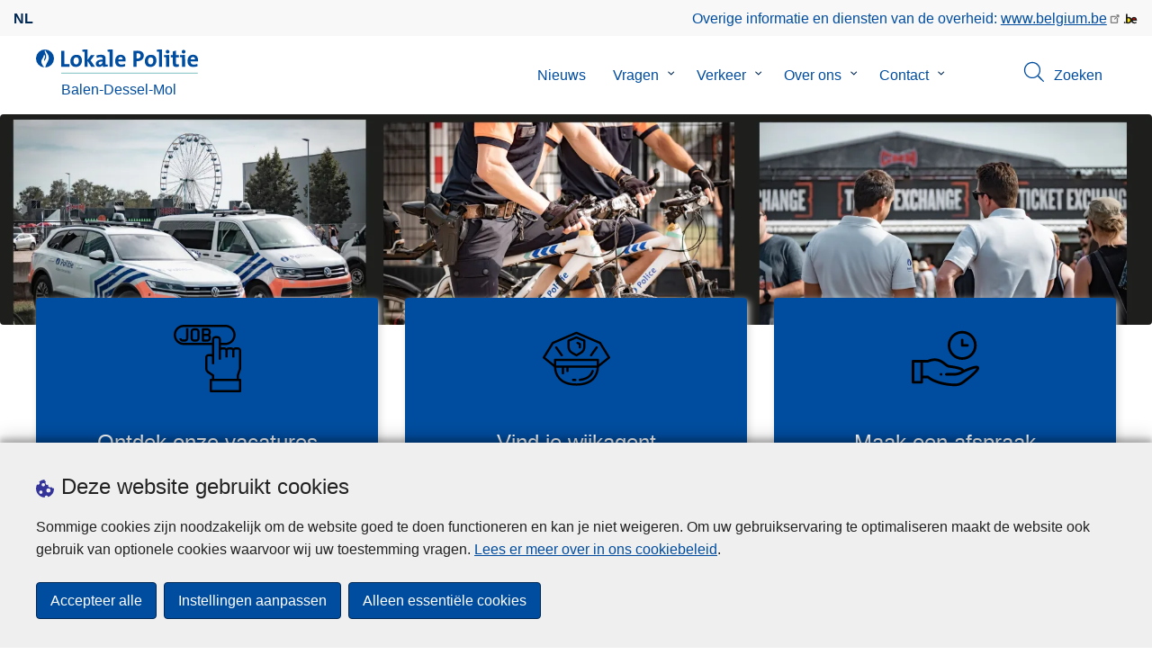

--- FILE ---
content_type: text/html; charset=UTF-8
request_url: https://www.politie.be/5368/
body_size: 22696
content:
<!DOCTYPE html>
<html lang="nl" dir="ltr" prefix="og: https://ogp.me/ns#">
<head>
    <meta charset="utf-8" />
<noscript><style>form.antibot * :not(.antibot-message) { display: none !important; }</style>
</noscript><meta name="robots" content="noimageindex" />
<script>var _paq = _paq || [];(function(){var u=(("https:" == document.location.protocol) ? "https://statsfp.prd.cms.fgov.be/" : "http://statsfp.prd.cms.fgov.be/");_paq.push(["setSiteId", "759"]);_paq.push(["setTrackerUrl", u+"matomo.php"]);_paq.push(["setCookiePath", "/"]);_paq.push(["setDoNotTrack", 1]);_paq.push(["requireCookieConsent"]);if (!window.matomo_search_results_active) {_paq.push(["trackPageView"]);}_paq.push(["setIgnoreClasses", ["no-tracking","colorbox"]]);_paq.push(["enableLinkTracking"]);var d=document,g=d.createElement("script"),s=d.getElementsByTagName("script")[0];g.type="text/javascript";g.defer=true;g.async=true;g.src=u+"matomo.js";s.parentNode.insertBefore(g,s);})();</script>
<meta name="description" content="Welkom op de politie website. Voor dringende politiehulp bel 101." />
<link rel="canonical" href="https://www.politie.be/5368/" />
<link rel="shortlink" href="https://www.politie.be/5368/" />
<meta name="MobileOptimized" content="width" />
<meta name="HandheldFriendly" content="true" />
<meta name="viewport" content="width=device-width, initial-scale=1.0" />
<meta http-equiv="x-ua-compatible" content="IE=edge" />
<!--[if (IEMobile)]><meta http-equiv="cleartype" content="on" />
<![endif]--><link rel="mask-icon" href="/5368/themes/loc_police/images/favicon/safari-pinned-tab.svg" color="#5bbad5" />
<meta name="apple-mobile-web-app-status-bar-style" content="black-translucent" />
<meta name="msapplication-TileColor" content="#2b5797" />
<meta name="theme-color" content="#004d9f" />
<link rel="icon" type="image/png" sizes="16x16" href="/themes/base_police/images/favicon/favicon-16x16.png" />
<link rel="icon" type="image/png" sizes="32x32" href="/themes/base_police/images/favicon/favicon-32x32.png" />
<link rel="apple-touch-icon" sizes="144x144" href="/themes/base_police/images/favicon/apple-touch-icon.png" />
<script type="application/ld+json">{"@context":"http:\/\/schema.org","@graph":[{"@type":"GovernmentOrganization","name":"Balen-Dessel-Mol","url":"https:\/\/www.politie.be\/5368","contactPoint":{"@type":"ContactPoint","telephone":"014 33 37 00","contactType":"customer service","areaServed":"BE","availableLanguage":"Dutch"},"sameAs":["https:\/\/www.facebook.com\/PolitieBalenDesselMol","https:\/\/twitter.com\/politiebdm","","",""]},{"@type":"WebSite","name":"Balen-Dessel-Mol","url":"https:\/\/www.politie.be\/5368","potentialAction":{"@type":"SearchAction","target":"https:\/\/www.politie.be\/5368\/zoeken?search_query={search_term_string}","query-input":"required name=search_term_string"}}]}</script>
<link rel="alternate" hreflang="nl" href="https://www.politie.be/5368/" />
<link rel="icon" href="/5368/themes/loc_police/favicon.ico" type="image/vnd.microsoft.icon" />


        <link rel="manifest" href="/5368/themes/base_police/images/favicon/site.webmanifest?4110">

        <!-- Needed for Google SC -->
        <meta name="google-site-verification" content="TQIS1tR90daXKGWMHuC_sUoYXKg5FdpfiqOerJZ_WIM"/>

        <title>Startpagina | Lokale Politie Balen-Dessel-Mol</title>
        <link rel="stylesheet" media="all" href="/5368/sites/5368/files/css/css_0WB-zYWxPsweyndWdITHIb_WMbbUOFlWv81dwXTLdHM.css?delta=0&amp;language=nl&amp;theme=loc_police&amp;include=[base64]" />
<link rel="stylesheet" media="all" href="/5368/sites/5368/files/css/css_6htv6OXgG6vwdGcWYpR6AkCHVQ3tgyhYPxVVGYH3hsY.css?delta=1&amp;language=nl&amp;theme=loc_police&amp;include=[base64]" />

            
</head>
<body   class="copyprevention-images-pointer-events node-984 front linux chrome path-frontpage page-node-type-page" >

<a href="#main-content" class="visually-hidden focusable">
    Overslaan en naar de inhoud gaan
</a>

  <div class="dialog-off-canvas-main-canvas" data-off-canvas-main-canvas>
          <div id="block-cookiecompliancecookiepopup" class="block block-cookie-compliance block-cookie-compliance-popup clearfix published">
        
                

                    <div class="block-content"><section id="cookie-compliance-popup" style="display: none;">
  <div class="container">
    <div class="cookie-compliance-popup__text">
      <div class="cookie-compliance-popup__text__first_line">
        <span class="cookie-compliance-popup__logo">
          <img src="/themes/base_police/icons/cookies.svg" alt="" aria-hidden="true"/>
        </span>
                  <h2>Deze website gebruikt cookies</h2>
              </div>
      <p>Sommige cookies zijn noodzakelijk om de website goed te doen functioneren en kan je niet weigeren. Om uw gebruikservaring te optimaliseren maakt de website ook gebruik van optionele cookies waarvoor wij uw toestemming vragen. <a href="/5368/cookies">Lees er meer over in ons cookiebeleid</a>.</p>

    </div>
    <div class="cookie-compliance-popup__buttons">
      <button id="cookie-compliance-accept-all" class="button button--primary">
        Accepteer alle
      </button>
      <a class="button button--primary" id="cookie-compliance-customize" href="/5368/cookies">
        Instellingen aanpassen
      </a>
      <button id="cookie-compliance-only-essential-cookies" class="button button--primary">
        Alleen essentiële cookies
      </button>
    </div>
  </div>
</section>
</div>
            </div>

    <div id="block-geolocationformblock" class="block block-police-zone block-geo-location-form-block clearfix published">
        
                

                    <div class="block-content"><form class="police-geo-location-form confirmation" data-drupal-selector="police-geo-location-form" action="/5368/" method="post" id="police-geo-location-form" accept-charset="UTF-8">
      <div class="confirm-text">
        <h2>Opgelet</h2>
        U bevindt zich momenteel op de website van Lokale Politie Balen-Dessel-Mol, wilt u doorgaan naar uw politiezone in @gotoZone?
    </div><input data-drupal-selector="edit-confirm" type="hidden" name="confirm" value="1" />
<input autocomplete="off" data-drupal-selector="form-bp-h40ied1ddhrmyqlt4sysya1o5s3ymro8xugvi99e" type="hidden" name="form_build_id" value="form-bP-h40ied1dDHRMyQLt4sySya1O5S3Ymro8xUgVI99E" />
<input data-drupal-selector="edit-police-geo-location-form" type="hidden" name="form_id" value="police_geo_location_form" />
<div id="edit-actions-geo-location-form" data-drupal-selector="edit-actions" class="form-actions js-form-wrapper form-wrapper"><input class="button--secondary button js-form-submit form-submit" id="edit-submit-geo-location-form" data-drupal-selector="edit-submit" type="submit" name="op" value="Ja, ga naar @gotoZone" />
<a href="/5368/" class="button dialog-cancel" data-drupal-selector="edit-cancel" id="edit-cancel">Nee, blijf op Balen-Dessel-Mol</a></div>


</form>
</div>
            </div>



<header class="region region--header-wrapper">

                        <div class="header-top">
                      <div class="language-switcher-police-language-url block block-language block-language-blocklanguage-interface clearfix published" id="block-languageswitcher" role="navigation">
        
                

                    <div class="block-content"><ul class="links"><li hreflang="nl" data-drupal-link-system-path="&lt;front&gt;" class="nl is-active" aria-current="page"><a href="https://www.politie.be/5368/" class="language-link active-language is-active" hreflang="nl" data-drupal-link-system-path="&lt;front&gt;" aria-current="page">nl</a></li></ul></div>
            </div>



                      <div id="block-policebelgiumheader" class="block block-police-core block-police-belgium-header clearfix published">
        
                

                    <div class="block-content"><div class="police-belgium-header">
  <span class="police-belgium-header__text">Overige informatie en diensten van de overheid: <a href="https://www.belgium.be">www.belgium.be</a></span><span class="police-belgium-header__belgium_logo"><svg version="1.1" id="Calque_1" xmlns="http://www.w3.org/2000/svg" x="0" y="0" viewBox="0 0 1024 768" xml:space="preserve"><path style="fill:#1d1d1b" d="M155.4 672.2c-30 0-53.9-23.8-53.9-54.6 0-31.5 23.9-55.4 53.9-55.4 29.2 0 53.1 23.8 53.1 55.4 0 30.7-23.8 54.6-53.1 54.6zM924 466.8c0-124.4-71.1-206.5-179.4-206.5-78.6 0-135.2 44.9-162.9 110.2-30.4-73.7-101.1-110.2-175.6-110.2-29.6 0-54.2 5.1-77.8 11.9V70.7H226.7v578.9c33 18.6 77.9 28.8 132 28.8 95.4 0 179.6-45 217.5-124.9 24.6 70.9 83.6 124.9 185.4 124.9 47.4 0 100.7-12.7 145.6-44l-24.5-65.1c-34.7 18.6-66 27.9-104.1 27.9-61.8 0-110.9-41.5-112.6-100.7h258v-29.7z"/><path d="M495.8 463.4c0 74.5-49.9 132-117.6 132-20.3 0-34.7-2.5-49.9-7.6V358.4c14.4-5.9 31.3-12.7 56.7-12.7 69.3 0 110.8 55.1 110.8 117.7z" fill="#ffe900" stroke="#ffe900"/><path d="M819.1 424.4H663.4c0-44 29.6-88 78.7-88 51.6 0 75.3 44.9 77 88z" fill="#f60000" stroke="#f60000"/></svg>
</span>
</div>
</div>
            </div>



            </div>
            
            <div class="main-header">
            <div class="container">
                <div class="left">
                          <div id="block-sitebranding" class="block block-system block-system-branding-block clearfix published">
        
                

          <div class="inner-wrapper">
    <div class="inner-left">
      <a href="/5368/" title="Home" rel="home">
                            <span class="site-logo">
                        <span class="site-logo__flame">
              <svg id="police_flame" data-name="Calque 1" xmlns="http://www.w3.org/2000/svg" viewBox="0 0 152.96 152.92"><path class="color--white" style="fill:#fff;" d="M184.29,298.79a76.48,76.48,0,1,1-76.51-76.49A76.4,76.4,0,0,1,184.29,298.79Z" transform="translate(-31.34 -222.3)"/><path class="color--blue" style="fill:#004d9f;" d="M184.29,298.79A76.48,76.48,0,1,0,102,375c-3.39-4.09-7.57-9.68-11.28-14.91-6.24-8.75-13.65-21.91-13.9-35.05-.22-9.83,2-15.1,14.88-35.4,5-7.88,8.38-21.46,7.91-24.39s4.68,4.42,6.68,9.35c2.52,6.46,2.14,11.43-2.64,24.87-2.25,6.38-6,16.66-2.25,21.25-.45-.54,12.13-13.4,15.12-26.71,2.2-10.16,1.26-23.76-3.07-33.77-3.85-8.8-8.49-16-7.56-27.6a50.22,50.22,0,0,1,1.85-9.89,104.61,104.61,0,0,0,5.18,11.71c5.17,9.77,15.9,24.23,21,34s9,26,3.05,42.55c-5.76,16.18-11.32,21.74-17.12,34.87a193.29,193.29,0,0,0-9.93,29.31A76.44,76.44,0,0,0,184.29,298.79Z" transform="translate(-31.34 -222.3)"/></svg>

            </span>
                        <span class="site-logo__police_logo">
              <svg id="loc_logo_nl" xmlns="http://www.w3.org/2000/svg" xmlns:xlink="http://www.w3.org/1999/xlink" viewBox="0 0 1102.6 197.4"><g class="st0"><g class="st1"><defs><path id="local_police_nl" d="M-271.8-228.7h1626.7v595.3H-271.8z"/></defs><clipPath id="SVGID_2_"><use xlink:href="#SVGID_1_" overflow="visible"/></clipPath><g class="st2"><path class="st3" d="M-77.1 68.9c0 42.3-34.2 76.5-76.5 76.5s-76.5-34.2-76.5-76.5 34.2-76.5 76.5-76.5c42.2-.1 76.4 34 76.5 76.3v.2"/><path class="st3" d="M-77.1 68.9c0-42.3-34.2-76.5-76.5-76.5s-76.5 34.2-76.5 76.4c0 40 30.8 73.3 70.7 76.3-3.4-4.1-7.6-9.7-11.2-14.9-6.2-8.7-13.6-22-13.9-35.1-.2-9.8 2-15.1 14.9-35.4 5-7.9 8.4-21.4 7.9-24.4-.4-2.9 4.7 4.4 6.7 9.4 2.5 6.5 2.2 11.4-2.6 24.9-2.3 6.3-6 16.7-2.3 21.2-.6-.5 12-13.4 14.9-26.7 2.2-10.2 1.3-23.7-3.1-33.7-3.9-8.8-8.5-16-7.6-27.6.3-3.3.9-6.7 1.9-9.9 1.5 4 3.2 7.9 5.2 11.7 5.2 9.8 15.9 24.3 21 34 5.1 9.8 9 26 3 42.6-5.7 16.1-11.3 21.8-17.2 34.9-4.1 9.5-7.4 19.3-10 29.2 41.7-1.1 74.7-35 74.7-76.4"/></g></g></g><path style="fill:#99CCCC;" d="M0 187.9h1101v9.5H0v-9.5z"/><path style="fill: #004d9f" class="color--blue" d="M0 140V10.8h24.9v107.3h41.9v21.8L0 140zm118.6 1.9c-27 0-44.4-14-44.4-47.8 0-29.7 19.7-51.1 48.6-51.1 27 0 44.4 14.9 44.4 47.6 0 29.8-20.1 51.3-48.6 51.3zm2.5-78.3c-10.9 0-21.6 8.4-21.6 27.9s7.1 29.5 21.2 29.5c12 0 21.2-9.8 21.2-29.1 0-18.4-6.5-28.3-20.8-28.3zM241.8 140l-29.5-47.1V140h-24.4V19c-4.6-.8-11.1-1.5-16.6-1.9V1.8C185 .2 198.7-.3 212.4.1v84.4l27.8-39.6h29.7l-33.5 43.5 36 51.7-30.6-.1zm93.6.1c-.1-5.4.3-10.9 1-16.3l-.2-.2c-4.6 10.7-16.3 18.2-30.4 18.2-17.2 0-27.2-9.8-27.2-25.1 0-22.8 22.6-34.8 54.9-34.8v-5.2c0-10-4.8-15.1-18.6-15.1-9.8.2-19.5 2.8-28.1 7.5l-2.1-20.5c10.9-3.9 22.5-5.9 34.1-5.9 30.6 0 39.2 12.2 39.2 33.1v45.4c4.6.8 11.1 1.5 16.7 1.9v15.3c-13.1 1.6-26.2 2.1-39.3 1.7zm-1.9-42.3c-25.8 0-31.6 7.5-31.6 15.1 0 6.1 4.2 10.1 11.3 10.1 12 0 20.3-11.5 20.3-23v-2.2zm81.7 42.2h-24.5V19c-4.6-.8-11.1-1.5-16.7-1.9V1.8C387.7.2 401.4-.3 415.1.1V140h.1zm103.5-43.7h-58.9c-.2 17.8 8.6 26.4 26.2 26.4 9.6 0 19-2 27.7-5.9l2.3 18.9c-10.9 4.1-22.4 6.2-34.1 6.1-30.2 0-47.1-15.1-47.1-48.6 0-29.1 16.1-50.5 44.6-50.5 27.8 0 40 18.9 40 42.5.1 3.7-.2 7.4-.7 11.1zm-40-35.6c-10.1 0-17.2 7.5-18.6 19h35c.4-11.9-6.1-19-16.4-19zm136.4 34.1c-2.8 0-5.6-.1-8.4-.4v45.5h-24.9V10.8c10.5-.6 22-.8 34.6-.8 31.8 0 49.2 14.7 49.2 40 0 25.1-19.1 44.8-50.5 44.8zm.4-64.5c-3.1 0-5.9 0-8.8.2v43c2.4.4 4.8.6 7.3.6 15.3-.2 25.8-8.6 25.8-22.6 0-13-7.5-21.2-24.3-21.2zm103.3 111.6c-27 0-44.4-14-44.4-47.8 0-29.7 19.7-51.1 48.6-51.1 27 0 44.4 14.9 44.4 47.6 0 29.8-20.1 51.3-48.6 51.3zm2.5-78.3c-10.9 0-21.6 8.4-21.6 27.9s7.1 29.5 21.2 29.5c12.1 0 21.2-9.8 21.2-29.1.1-18.4-6.4-28.3-20.8-28.3zm91.3 76.4h-24.5V19c-4.6-.8-11.1-1.5-16.6-1.9V1.8C785.2.2 798.9-.3 812.6.1V140zm57 0h-24.3V63.6c-4.6-.8-11.1-1.5-16.6-1.9V46.4c13.6-1.6 27.3-2.1 40.9-1.7V140zM857.3 32.6c-8.2 0-14.8-6.6-14.8-14.8S849.1 3 857.3 3c8.4 0 15.3 6.5 15.3 14.7-.1 8.3-6.9 15-15.3 14.9zm70.6 109.3c-21 0-27.6-7.6-27.6-29.9V63.8h-16.4v-19h16.3V15.6l24.5-6.5v35.8h23.2v18.9h-23.2v41.7c0 12.2 2.9 15.7 11.3 15.7 4 0 8-.5 11.9-1.5v19.7c-6.5 1.6-13.2 2.4-20 2.5zm70.5-1.9h-24.3V63.6c-4.6-.8-11.1-1.5-16.7-1.9V46.4c13.6-1.6 27.3-2.1 40.9-1.7l.1 95.3zM986.1 32.6c-8.2 0-14.8-6.6-14.8-14.8S977.9 3 986.1 3c8.4 0 15.3 6.5 15.3 14.7-.1 8.3-6.9 15-15.3 14.9zm115.8 63.7h-59c-.2 17.8 8.6 26.4 26.2 26.4 9.6 0 19-2 27.8-5.9l2.3 18.9c-10.9 4.1-22.4 6.2-34.1 6.1-30.2 0-47.1-15.1-47.1-48.6 0-29.1 16.1-50.5 44.6-50.5 27.7 0 40 18.9 40 42.5.1 3.7-.2 7.4-.7 11.1zm-40-35.6c-10.1 0-17.2 7.5-18.6 19h35c.4-11.9-6.1-19-16.4-19z"/></svg>

            </span>
            <span class="visually-hidden">
              de Lokale Politie
            </span>
          </span>
                      <span class="site-name-wrapper">
                              <div class="site-name">Balen-Dessel-Mol</div>
                            </span>
                        </a>
    </div>
        <div class="inner-right">
      <button class="mobile-menu" aria-controls="block-mainnavigation " aria-expanded="false">MENU <span class="lines"></span></button>
    </div>
      </div>
    </div>



                </div>
                <div class="right">
                                            <div class="region--navigation">
                                  <div class="police-search-form-popup block block-police-search block-police-search-form-popup clearfix published" role="dialog" aria-modal="true" data-drupal-selector="police-search-form-popup" id="block-policesearchformpopup">
        
                

                    <div class="block-content"><form action="/5368/" method="post" id="police-search-form-popup" accept-charset="UTF-8">
  <div role="search" data-drupal-selector="edit-search-wrapper" id="edit-search-wrapper" class="js-form-wrapper form-wrapper"><div class="js-form-item form-item js-form-type-search-api-autocomplete form-type-search-api-autocomplete js-form-item-search-query form-item-search-query">
      <label for="search-popup-search-query">Zoeken</label>
      <!-- description_display in ['after', 'invisible'] always in before so that it's uniform. -->
    <input placeholder="Doorzoek de website" data-drupal-selector="search-popup-search-query" data-search-api-autocomplete-search="search" class="form-autocomplete form-text" data-autocomplete-path="/5368/search_api_autocomplete/search" type="text" id="search-popup-search-query" name="search_query" value="" size="200" maxlength="200" />

      </div>
<button class="button--primary image-button js-form-submit form-submit" id="search-form-popup-submit" aria-label="Zoeken" data-drupal-selector="edit-submit" type="submit" name="op" value="Zoeken" src="/modules/custom/police_search/assets/img/search.svg">
    <span class="sr-only visually-hidden"></span>
            <span aria-hidden="true"><svg version="1.1" viewBox="0 0 64 64" xml:space="preserve" xmlns="http://www.w3.org/2000/svg"><g id="Icon-Search" transform="translate(30 230)"><path d="M-2.3-182.9c-10.7 0-19.5-8.7-19.5-19.5 0-10.7 8.7-19.5 19.5-19.5s19.5 8.7 19.5 19.5c-.1 10.8-8.8 19.5-19.5 19.5zm0-36.1c-9.2 0-16.7 7.5-16.7 16.7s7.5 16.7 16.7 16.7 16.7-7.5 16.7-16.7c-.1-9.2-7.6-16.7-16.7-16.7z" id="Fill-1"/><path d="M23.7-174.2l-13.6-13.5 2.2-2.2 13.5 13.6-2.1 2.1"/></g></svg>
</span>
    </button>
<button id="police-popup-search-close" data-drupal-selector="edit-close" type="submit" name="op" value="Sluiten" src="/themes/base_police/icons/cross.svg" class="image-button js-form-submit form-submit">
    <span class="sr-only visually-hidden"></span>
            <span aria-hidden="true"><!-- Generated by IcoMoon.io -->
<svg version="1.1" xmlns="http://www.w3.org/2000/svg" width="20" height="20" viewBox="0 0 20 20">
<title>cross</title>
<path d="M14.348 14.849c-0.469 0.469-1.229 0.469-1.697 0l-2.651-3.030-2.651 3.029c-0.469 0.469-1.229 0.469-1.697 0-0.469-0.469-0.469-1.229 0-1.697l2.758-3.15-2.759-3.152c-0.469-0.469-0.469-1.228 0-1.697s1.228-0.469 1.697 0l2.652 3.031 2.651-3.031c0.469-0.469 1.228-0.469 1.697 0s0.469 1.229 0 1.697l-2.758 3.152 2.758 3.15c0.469 0.469 0.469 1.229 0 1.698z"></path>
</svg>
</span>
    </button>
</div>
<input autocomplete="off" data-drupal-selector="form-gdsyhlhkoewwrl3hg1l-nolglp0bo5cjxby2frd9i6q" type="hidden" name="form_build_id" value="form-GDSYHlHKOEwWRL3hG1L-nOlgLP0bO5cJxBy2frD9i6Q" />
<input data-drupal-selector="edit-police-search-form-popup" type="hidden" name="form_id" value="police_search_form_popup" />

</form>
</div>
            </div>

<nav  id="block-mainnavigation" class="block block-menu navigation menu--main">
            
    

        
              <ul class="menu" >
                      <li>
        <div class="menu__list-item" data-level="0">
          <a href="/5368/nieuws" data-drupal-link-system-path="node/993">Nieuws</a>
                  </div>
              </li>
                  <li class="menu-closed">
        <div class="menu__list-item" data-level="0">
          <a href="/5368/vragen" data-drupal-link-system-path="node/999">Vragen</a>
                      <button class="menu__dropdown" aria-expanded="false">
              <span class="visually-hidden">Submenu van Vragen</span>
              <span class="menu__dropdown__svg"><svg xmlns="http://www.w3.org/2000/svg" viewBox="0 0 20 20">
  <path
    d="m10.3 10.7 3.4-3.1c.3-.3.7-.3 1 0 .3.3.3.7 0 1l-3.9 3.8c-.3.3-.7.3-1 0L5.9 8.6c-.3-.3-.3-.7 0-1s.7-.3 1 0c-.1 0 3.4 3.1 3.4 3.1z"/>
</svg>
</span>
            </button>
                  </div>
                  <div class="menu__list-item__below">
                          <ul class="menu">
                      <li>
        <div class="menu__list-item" data-level="1">
          <a href="/5368/vragen/aangifte-of-klacht-maak-online-een-afspraak" data-drupal-link-system-path="taxonomy/term/51">Aangifte of klacht? Maak online een afspraak!</a>
                  </div>
              </li>
                  <li>
        <div class="menu__list-item" data-level="1">
          <a href="/5368/vragen/gas-4-parkeerinbreuken-sanctioneren-met-een-gemeentelijke-administratieve-sanctie" data-drupal-link-system-path="taxonomy/term/57">GAS 4 - parkeerinbreuken sanctioneren met een gemeentelijke administratieve sanctie</a>
                  </div>
              </li>
                  <li>
        <div class="menu__list-item" data-level="1">
          <a href="/5368/vragen/recente-fenomenen" data-drupal-link-system-path="taxonomy/term/59">Recente fenomenen</a>
                  </div>
              </li>
                  <li>
        <div class="menu__list-item" data-level="1">
          <a href="/5368/vragen/wandelen" data-drupal-link-system-path="taxonomy/term/62">Wandelen</a>
                  </div>
              </li>
                  <li>
        <div class="menu__list-item" data-level="1">
          <a href="/5368/vragen/wat-is-de-betekenis-van-de-bevelen-van-een-agent-op-een-kruispunt" data-drupal-link-system-path="taxonomy/term/65">Wat is de betekenis van de bevelen van een agent op een kruispunt</a>
                  </div>
              </li>
                  <li>
        <div class="menu__list-item" data-level="1">
          <a href="/5368/vragen/aangifte-melding-of-klacht" data-drupal-link-system-path="taxonomy/term/20">Aangifte, melding of klacht</a>
                  </div>
              </li>
                  <li>
        <div class="menu__list-item" data-level="1">
          <a href="/5368/vragen/buurtinformatienetwerk-bin-en-security-netwerk-industrie-sni" data-drupal-link-system-path="taxonomy/term/29">Buurtinformatienetwerk (BIN) en Security Netwerk Industrie (SNI)</a>
                  </div>
              </li>
                  <li>
        <div class="menu__list-item" data-level="1">
          <a href="/5368/vragen/criminaliteit-op-het-internet" data-drupal-link-system-path="taxonomy/term/33">Criminaliteit op het internet</a>
                  </div>
              </li>
                  <li>
        <div class="menu__list-item" data-level="1">
          <a href="/5368/vragen/dieren" data-drupal-link-system-path="taxonomy/term/35">Dieren</a>
                  </div>
              </li>
                  <li>
        <div class="menu__list-item" data-level="1">
          <a href="/5368/vragen/evenementen-en-fuiven" data-drupal-link-system-path="taxonomy/term/34">Evenementen en fuiven</a>
                  </div>
              </li>
                  <li>
        <div class="menu__list-item" data-level="1">
          <a href="/5368/vragen/fietsen" data-drupal-link-system-path="taxonomy/term/39">Fietsen</a>
                  </div>
              </li>
                  <li>
        <div class="menu__list-item" data-level="1">
          <a href="/5368/vragen/geluidsoverlast" data-drupal-link-system-path="taxonomy/term/36">Geluidsoverlast</a>
                  </div>
              </li>
                  <li>
        <div class="menu__list-item" data-level="1">
          <a href="/5368/vragen/gemachtigd-opzichter" data-drupal-link-system-path="taxonomy/term/31">Gemachtigd opzichter</a>
                  </div>
              </li>
                  <li>
        <div class="menu__list-item" data-level="1">
          <a href="/5368/vragen/gemeentelijke-administratieve-sancties-gas" data-drupal-link-system-path="taxonomy/term/30">Gemeentelijke Administratieve Sancties (GAS)</a>
                  </div>
              </li>
                  <li>
        <div class="menu__list-item" data-level="1">
          <a href="/5368/vragen/onrustwekkende-verdwijningen" data-drupal-link-system-path="taxonomy/term/38">Onrustwekkende verdwijningen</a>
                  </div>
              </li>
                  <li>
        <div class="menu__list-item" data-level="1">
          <a href="/5368/vragen/parkeren" data-drupal-link-system-path="taxonomy/term/37">Parkeren</a>
                  </div>
              </li>
                  <li>
        <div class="menu__list-item" data-level="1">
          <a href="/5368/vragen/diefstal-preventie" data-drupal-link-system-path="taxonomy/term/22">Diefstal preventie</a>
                  </div>
              </li>
                  <li>
        <div class="menu__list-item" data-level="1">
          <a href="/5368/vragen/slachtoffer-van-een-misdrijf" data-drupal-link-system-path="taxonomy/term/27">Slachtoffer van een misdrijf</a>
                  </div>
              </li>
                  <li>
        <div class="menu__list-item" data-level="1">
          <a href="/5368/vragen/strafregister" data-drupal-link-system-path="taxonomy/term/25">Strafregister</a>
                  </div>
              </li>
                  <li>
        <div class="menu__list-item" data-level="1">
          <a href="/5368/vragen/verkeersboete" data-drupal-link-system-path="taxonomy/term/28">Verkeersboete</a>
                  </div>
              </li>
                  <li>
        <div class="menu__list-item" data-level="1">
          <a href="/5368/vragen/verkeersongeval" data-drupal-link-system-path="taxonomy/term/23">Verkeersongeval</a>
                  </div>
              </li>
                  <li>
        <div class="menu__list-item" data-level="1">
          <a href="/5368/vragen/verlies-of-diefstal" data-drupal-link-system-path="taxonomy/term/21">Verlies of diefstal</a>
                  </div>
              </li>
                  <li>
        <div class="menu__list-item" data-level="1">
          <a href="/5368/vragen/wapens" data-drupal-link-system-path="taxonomy/term/24">Wapens</a>
                  </div>
              </li>
                  <li>
        <div class="menu__list-item" data-level="1">
          <a href="/5368/vragen/werken-bij-de-politie" data-drupal-link-system-path="taxonomy/term/26">Werken bij de politie</a>
                  </div>
              </li>
        </ul>
  
          </div>
              </li>
                  <li class="menu-closed">
        <div class="menu__list-item" data-level="0">
          <a href="/5368/verkeer" data-drupal-link-system-path="node/1002">Verkeer</a>
                      <button class="menu__dropdown" aria-expanded="false">
              <span class="visually-hidden">Submenu van Verkeer</span>
              <span class="menu__dropdown__svg"><svg xmlns="http://www.w3.org/2000/svg" viewBox="0 0 20 20">
  <path
    d="m10.3 10.7 3.4-3.1c.3-.3.7-.3 1 0 .3.3.3.7 0 1l-3.9 3.8c-.3.3-.7.3-1 0L5.9 8.6c-.3-.3-.3-.7 0-1s.7-.3 1 0c-.1 0 3.4 3.1 3.4 3.1z"/>
</svg>
</span>
            </button>
                  </div>
                  <div class="menu__list-item__below">
                          <ul class="menu">
                      <li>
        <div class="menu__list-item" data-level="1">
          <a href="/5368/verkeer/controles" data-drupal-link-system-path="node/5223">Controles</a>
                  </div>
              </li>
        </ul>
  
          </div>
              </li>
                  <li class="menu-closed">
        <div class="menu__list-item" data-level="0">
          <a href="/5368/over-ons" data-drupal-link-system-path="node/1014">Over ons</a>
                      <button class="menu__dropdown" aria-expanded="false">
              <span class="visually-hidden">Submenu van Over ons</span>
              <span class="menu__dropdown__svg"><svg xmlns="http://www.w3.org/2000/svg" viewBox="0 0 20 20">
  <path
    d="m10.3 10.7 3.4-3.1c.3-.3.7-.3 1 0 .3.3.3.7 0 1l-3.9 3.8c-.3.3-.7.3-1 0L5.9 8.6c-.3-.3-.3-.7 0-1s.7-.3 1 0c-.1 0 3.4 3.1 3.4 3.1z"/>
</svg>
</span>
            </button>
                  </div>
                  <div class="menu__list-item__below">
                          <ul class="menu">
                      <li class="menu-closed">
        <div class="menu__list-item" data-level="1">
          <a href="/5368/over-ons/organisatie-en-beleid" data-drupal-link-system-path="node/5712">Organisatie en beleid</a>
                      <button class="menu__dropdown" aria-expanded="false">
              <span class="visually-hidden">Submenu van Organisatie en beleid</span>
              <span class="menu__dropdown__svg"><svg xmlns="http://www.w3.org/2000/svg" viewBox="0 0 20 20">
  <path
    d="m10.3 10.7 3.4-3.1c.3-.3.7-.3 1 0 .3.3.3.7 0 1l-3.9 3.8c-.3.3-.7.3-1 0L5.9 8.6c-.3-.3-.3-.7 0-1s.7-.3 1 0c-.1 0 3.4 3.1 3.4 3.1z"/>
</svg>
</span>
            </button>
                  </div>
                  <div class="menu__list-item__below">
                          <ul class="menu">
                      <li>
        <div class="menu__list-item" data-level="2">
          <a href="/5368/over-ons/organisatie-en-beleid/algemeen-politielandschap" data-drupal-link-system-path="node/5697">Algemeen politielandschap</a>
                  </div>
              </li>
                  <li>
        <div class="menu__list-item" data-level="2">
          <a href="/5368/over-ons/organisatie-en-beleid/lokale-bestuursorganen" data-drupal-link-system-path="node/5691">Lokale bestuursorganen</a>
                  </div>
              </li>
                  <li>
        <div class="menu__list-item" data-level="2">
          <a href="/5368/over-ons/organisatie-en-beleid/missie-visie-en-waarden" data-drupal-link-system-path="node/5688">Missie, visie en waarden</a>
                  </div>
              </li>
                  <li>
        <div class="menu__list-item" data-level="2">
          <a href="/5368/over-ons/organisatie-en-beleid/organogram" data-drupal-link-system-path="node/5700">Organogram</a>
                  </div>
              </li>
                  <li>
        <div class="menu__list-item" data-level="2">
          <a href="/5368/over-ons/organisatie-en-beleid/politieraad-documenten" data-drupal-link-system-path="node/5706">Politieraad - documenten</a>
                  </div>
              </li>
                  <li class="menu-more-link">
        <div class="menu__list-item" data-level="2">
          <a href="/5368/over-ons/organisatie-en-beleid" data-drupal-link-system-path="node/5712">More</a>
                  </div>
              </li>
        </ul>
  
          </div>
              </li>
                  <li>
        <div class="menu__list-item" data-level="1">
          <a href="/5368/over-ons/werken-bij-de-lokale-politie-balen-dessel-mol" data-drupal-link-system-path="node/5694">Werken bij de lokale politie Balen-Dessel-Mol</a>
                  </div>
              </li>
                  <li>
        <div class="menu__list-item" data-level="1">
          <a href="/5368/over-ons/onze-politiezone-in-beeld" data-drupal-link-system-path="node/5709">Onze politiezone in beeld</a>
                  </div>
              </li>
                  <li>
        <div class="menu__list-item" data-level="1">
          <a href="/5368/over-ons/privacyverklaring" data-drupal-link-system-path="node/5715">Privacyverklaring</a>
                  </div>
              </li>
        </ul>
  
          </div>
              </li>
                  <li class="menu-closed">
        <div class="menu__list-item" data-level="0">
          <a href="/5368/contact" data-drupal-link-system-path="node/1005">Contact</a>
                      <button class="menu__dropdown" aria-expanded="false">
              <span class="visually-hidden">Submenu van Contact</span>
              <span class="menu__dropdown__svg"><svg xmlns="http://www.w3.org/2000/svg" viewBox="0 0 20 20">
  <path
    d="m10.3 10.7 3.4-3.1c.3-.3.7-.3 1 0 .3.3.3.7 0 1l-3.9 3.8c-.3.3-.7.3-1 0L5.9 8.6c-.3-.3-.3-.7 0-1s.7-.3 1 0c-.1 0 3.4 3.1 3.4 3.1z"/>
</svg>
</span>
            </button>
                  </div>
                  <div class="menu__list-item__below">
                          <ul class="menu">
                      <li>
        <div class="menu__list-item" data-level="1">
          <a href="/5368/contact/je-wijk" data-drupal-link-system-path="node/5259">Je wijk</a>
                  </div>
              </li>
                  <li>
        <div class="menu__list-item" data-level="1">
          <a href="/5368/contact/je-buurtinformatienetwerk" data-drupal-link-system-path="node/6032">Je buurtinformatienetwerk</a>
                  </div>
              </li>
                  <li>
        <div class="menu__list-item" data-level="1">
          <a href="/5368/contact/burenbemiddeling" data-drupal-link-system-path="node/6189">Burenbemiddeling</a>
                  </div>
              </li>
                  <li class="menu-closed">
        <div class="menu__list-item" data-level="1">
          <a href="/5368/contact/commissariaten" data-drupal-link-system-path="node/5250">Commissariaten</a>
                      <button class="menu__dropdown" aria-expanded="false">
              <span class="visually-hidden">Submenu van Commissariaten</span>
              <span class="menu__dropdown__svg"><svg xmlns="http://www.w3.org/2000/svg" viewBox="0 0 20 20">
  <path
    d="m10.3 10.7 3.4-3.1c.3-.3.7-.3 1 0 .3.3.3.7 0 1l-3.9 3.8c-.3.3-.7.3-1 0L5.9 8.6c-.3-.3-.3-.7 0-1s.7-.3 1 0c-.1 0 3.4 3.1 3.4 3.1z"/>
</svg>
</span>
            </button>
                  </div>
                  <div class="menu__list-item__below">
                          <ul class="menu">
                      <li>
        <div class="menu__list-item" data-level="2">
          <a href="/5368/contact/commissariaten/hoofdpost-van-politie" data-drupal-link-system-path="node/38">Hoofdpost van politie </a>
                  </div>
              </li>
                  <li>
        <div class="menu__list-item" data-level="2">
          <a href="/5368/contact/commissariaten/wijkpost-balen" data-drupal-link-system-path="node/37">Wijkpost Balen</a>
                  </div>
              </li>
                  <li>
        <div class="menu__list-item" data-level="2">
          <a href="/5368/contact/commissariaten/wijkpost-dessel" data-drupal-link-system-path="node/39">Wijkpost Dessel</a>
                  </div>
              </li>
                  <li>
        <div class="menu__list-item" data-level="2">
          <a href="/5368/contact/commissariaten/wijkpost-mol" data-drupal-link-system-path="node/40">Wijkpost Mol</a>
                  </div>
              </li>
        </ul>
  
          </div>
              </li>
                  <li class="menu-closed">
        <div class="menu__list-item" data-level="1">
          <a href="/5368/contact/diensten" data-drupal-link-system-path="node/5256">Diensten</a>
                      <button class="menu__dropdown" aria-expanded="false">
              <span class="visually-hidden">Submenu van Diensten</span>
              <span class="menu__dropdown__svg"><svg xmlns="http://www.w3.org/2000/svg" viewBox="0 0 20 20">
  <path
    d="m10.3 10.7 3.4-3.1c.3-.3.7-.3 1 0 .3.3.3.7 0 1l-3.9 3.8c-.3.3-.7.3-1 0L5.9 8.6c-.3-.3-.3-.7 0-1s.7-.3 1 0c-.1 0 3.4 3.1 3.4 3.1z"/>
</svg>
</span>
            </button>
                  </div>
                  <div class="menu__list-item__below">
                          <ul class="menu">
                      <li>
        <div class="menu__list-item" data-level="2">
          <a href="/5368/contact/diensten/aanspreekpunt-scholen" data-drupal-link-system-path="node/36">Aanspreekpunt scholen</a>
                  </div>
              </li>
                  <li>
        <div class="menu__list-item" data-level="2">
          <a href="/5368/contact/diensten/intern-toezicht-klachten-en-felicitaties" data-drupal-link-system-path="node/32">Intern toezicht (klachten en felicitaties) </a>
                  </div>
              </li>
                  <li>
        <div class="menu__list-item" data-level="2">
          <a href="/5368/contact/diensten/interventie-en-algemeen-toezicht" data-drupal-link-system-path="node/26">Interventie en algemeen toezicht</a>
                  </div>
              </li>
                  <li>
        <div class="menu__list-item" data-level="2">
          <a href="/5368/contact/diensten/lokale-recherche" data-drupal-link-system-path="node/30">Lokale recherche</a>
                  </div>
              </li>
                  <li>
        <div class="menu__list-item" data-level="2">
          <a href="/5368/contact/diensten/personeelsdienst" data-drupal-link-system-path="node/33">Personeelsdienst</a>
                  </div>
              </li>
                  <li class="menu-more-link">
        <div class="menu__list-item" data-level="2">
          <a href="/5368/contact/diensten" data-drupal-link-system-path="node/5256">More</a>
                  </div>
              </li>
        </ul>
  
          </div>
              </li>
                  <li class="menu-closed">
        <div class="menu__list-item" data-level="1">
          <a href="/5368/contact/noodnummers" data-drupal-link-system-path="node/5262">Noodnummers</a>
                      <button class="menu__dropdown" aria-expanded="false">
              <span class="visually-hidden">Submenu van Noodnummers</span>
              <span class="menu__dropdown__svg"><svg xmlns="http://www.w3.org/2000/svg" viewBox="0 0 20 20">
  <path
    d="m10.3 10.7 3.4-3.1c.3-.3.7-.3 1 0 .3.3.3.7 0 1l-3.9 3.8c-.3.3-.7.3-1 0L5.9 8.6c-.3-.3-.3-.7 0-1s.7-.3 1 0c-.1 0 3.4 3.1 3.4 3.1z"/>
</svg>
</span>
            </button>
                  </div>
                  <div class="menu__list-item__below">
                          <ul class="menu">
                      <li>
        <div class="menu__list-item" data-level="2">
          <a href="/5368/contact/noodnummers/anoniem-meldpunt-cannabisplantages-labos-en-dumpings" data-drupal-link-system-path="node/5959">Anoniem meldpunt cannabisplantages, labo&#039;s en dumpings</a>
                  </div>
              </li>
                  <li>
        <div class="menu__list-item" data-level="2">
          <a href="/5368/contact/noodnummers/card-stop-blokkeren-van-bank-en-kredietkaarten" data-drupal-link-system-path="node/21">Card Stop (blokkeren van bank- en kredietkaarten)</a>
                  </div>
              </li>
                  <li>
        <div class="menu__list-item" data-level="2">
          <a href="/5368/contact/noodnummers/child-focus" data-drupal-link-system-path="node/18">Child Focus</a>
                  </div>
              </li>
                  <li>
        <div class="menu__list-item" data-level="2">
          <a href="/5368/contact/noodnummers/doc-stop-blokkeren-van-belgische-identiteitsdocumenten" data-drupal-link-system-path="node/22">Doc Stop (blokkeren van Belgische identiteitsdocumenten)</a>
                  </div>
              </li>
                  <li>
        <div class="menu__list-item" data-level="2">
          <a href="/5368/contact/noodnummers/dringende-politiehulp" data-drupal-link-system-path="node/14">Dringende politiehulp</a>
                  </div>
              </li>
                  <li class="menu-more-link">
        <div class="menu__list-item" data-level="2">
          <a href="/5368/contact/noodnummers" data-drupal-link-system-path="node/5262">More</a>
                  </div>
              </li>
        </ul>
  
          </div>
              </li>
                  <li class="menu-closed">
        <div class="menu__list-item" data-level="1">
          <a href="/5368/contact/online-aangiften" data-drupal-link-system-path="node/5265">Online aangiften</a>
                      <button class="menu__dropdown" aria-expanded="false">
              <span class="visually-hidden">Submenu van Online aangiften</span>
              <span class="menu__dropdown__svg"><svg xmlns="http://www.w3.org/2000/svg" viewBox="0 0 20 20">
  <path
    d="m10.3 10.7 3.4-3.1c.3-.3.7-.3 1 0 .3.3.3.7 0 1l-3.9 3.8c-.3.3-.7.3-1 0L5.9 8.6c-.3-.3-.3-.7 0-1s.7-.3 1 0c-.1 0 3.4 3.1 3.4 3.1z"/>
</svg>
</span>
            </button>
                  </div>
                  <div class="menu__list-item__below">
                          <ul class="menu">
                      <li>
        <div class="menu__list-item" data-level="2">
          <a href="/5368/contact/online-aangiften/police-on-web" data-drupal-link-system-path="node/6195">Police on web</a>
                  </div>
              </li>
                  <li>
        <div class="menu__list-item" data-level="2">
          <a href="/5368/contact/online-aangiften/meldpunt-sportfraude" data-drupal-link-system-path="node/6198">Meldpunt Sportfraude</a>
                  </div>
              </li>
                  <li>
        <div class="menu__list-item" data-level="2">
          <a href="/5368/contact/online-aangiften/meldpunt-fraude" data-drupal-link-system-path="node/6192">Meldpunt fraude</a>
                  </div>
              </li>
        </ul>
  
          </div>
              </li>
                  <li>
        <div class="menu__list-item" data-level="1">
          <a href="/5368/contact/ontevreden-over-onze-diensten/felicitatieformulier" data-drupal-link-system-path="node/5541">Felicitatieformulier</a>
                  </div>
              </li>
                  <li>
        <div class="menu__list-item" data-level="1">
          <a href="/5368/contact/ontevreden-over-onze-diensten/klachtenformulier" data-drupal-link-system-path="node/5538">Klachtenformulier</a>
                  </div>
              </li>
        </ul>
  
          </div>
              </li>
                  <li class="hidden-tablet hidden-desktop">
        <div class="menu__list-item" data-level="0">
          <a href="https://agenda.appoint.be/e/aHN0UVJrME14VXYwazJMUTNoUDVWeWlUWk1GdTRCaVV6dFN4TENCOEtqQ0xoOUEwcXBMbmd0RzJ1cXArU1pyYzhFK21pQTFwRGhIZ0N2K3ErZGdQeWFoYi9kUk0vZ2EvdlFValhjRWg0ZzQ9">Een afspraak maken</a>
                  </div>
              </li>
        </ul>
  


  </nav>


                        </div>
                                                                      <div id="block-policesearchbuttonpopup" class="block block-police-search block-police-search-button-popup clearfix published">
        
                

                    <div class="block-content"><div class="search-button-wrapper">
  <button id="search-popup-button">
    <span class="search-popup-button__icon"><svg version="1.1" viewBox="0 0 64 64" xml:space="preserve" xmlns="http://www.w3.org/2000/svg"><g id="Icon-Search" transform="translate(30 230)"><path d="M-2.3-182.9c-10.7 0-19.5-8.7-19.5-19.5 0-10.7 8.7-19.5 19.5-19.5s19.5 8.7 19.5 19.5c-.1 10.8-8.8 19.5-19.5 19.5zm0-36.1c-9.2 0-16.7 7.5-16.7 16.7s7.5 16.7 16.7 16.7 16.7-7.5 16.7-16.7c-.1-9.2-7.6-16.7-16.7-16.7z" id="Fill-1"/><path d="M23.7-174.2l-13.6-13.5 2.2-2.2 13.5 13.6-2.1 2.1"/></g></svg>
</span><span class="search-popup-button__text">Zoeken</span>
  </button>
</div>
</div>
            </div>



                                    </div>
            </div>
        </div>
    
</header>


  
            <div class="region region--banner">
                  <div id="block-policebanner" class="block block-police-banner clearfix published">
        
                

                    <div class="block-content"><div class="image-wrapper">
            <div class="image__image">  <picture>
                  <source srcset="/5368/sites/5368/files/styles/banner_desktop/public/media/image/2025-05/Untitled%20design%20%2816%29.jpg.webp?itok=G1GtS4Pu 1x, /5368/sites/5368/files/styles/banner_desktop_2x/public/media/image/2025-05/Untitled%20design%20%2816%29.jpg.webp?itok=Cm4A7xWg 2x" media="all and (min-width: 1200px)" type="image/webp" width="1920" height="350"/>
              <source srcset="/5368/sites/5368/files/styles/banner_desktop_small/public/media/image/2025-05/Untitled%20design%20%2816%29.jpg.webp?itok=IHBYHGlY 1x, /5368/sites/5368/files/styles/banner_desktop_small_2x/public/media/image/2025-05/Untitled%20design%20%2816%29.jpg.webp?itok=L5RFjNns 2x" media="all and (min-width: 768px)" type="image/webp" width="1200" height="350"/>
              <source srcset="/5368/sites/5368/files/styles/banner_tablet/public/media/image/2025-05/Untitled%20design%20%2816%29.jpg.webp?itok=lvE4kv8A 1x, /5368/sites/5368/files/styles/banner_tablet_2x/public/media/image/2025-05/Untitled%20design%20%2816%29.jpg.webp?itok=QVteNXw3 2x" media="all and (min-width: 400px)" type="image/webp" width="768" height="350"/>
              <source srcset="/5368/sites/5368/files/styles/banner_mobile/public/media/image/2025-05/Untitled%20design%20%2816%29.jpg.webp?itok=qRtrVwEN 1x, /5368/sites/5368/files/styles/banner_mobile_2x/public/media/image/2025-05/Untitled%20design%20%2816%29.jpg.webp?itok=KTAn-v97 2x" type="image/webp" width="450" height="250"/>
                  <img width="450" height="250" src="/5368/sites/5368/files/styles/banner_mobile/public/media/image/2025-05/Untitled%20design%20%2816%29.jpg.webp?itok=qRtrVwEN" alt="" loading="lazy" />

  </picture>
</div>
                </div>
</div>
            </div>



        </div>
    
  
  
  
    <main role="main"  class="has-banner region region-content-wrapper">

        <a id="main-content" tabindex="-1" class="visually-hidden"></a>

        
        
                <div class="region--content">

                    
                    
                    
                      <div data-drupal-messages-fallback class="hidden"></div>    <div id="block-mainpagecontent" class="block block-system block-system-main-block clearfix published">
        
                

                    <div class="block-content">  
<article class="page full clearfix">

  
    

  
  <div class="content">
      <section class="layout">
    <div  class="container container--default">
              <div  class="layout__region layout__region--first">
              <div class="views-element-container block block-views block-views-blocktop-tasks-block-top-tasks clearfix published">
        
                

                    <div class="block-content"><div><div class="view view-top-tasks view-id-top_tasks view-display-id-block_top_tasks js-view-dom-id-5e212bdffb33026e21a2794e5d8ab2b960c954c57579d471133a94cf617c61d3">
  
  
        
      <div class="view-content">
      <div class="item-list">
  
  <ul>

          <li><article class="accessible-block top-task container">

  <div aria-hidden="true">
    
            <div class="field field--name-field-icon field--type-entity-reference field--label-hidden field--item"><article class="media media--type-svg media--view-mode-default">
  
      
  <div class="field field--name-field-media-svg field--type-svg-image-field field--label-visually_hidden">
    <div  class="field--label sr-only">SVG</div>
              <div class="field--item">    <svg xmlns="http://www.w3.org/2000/svg" height="480pt" viewBox="0 0 480 480" width="480pt">
  <path d="m479.59375 314.527344c.269531-.816406.40625-1.667969.40625-2.527344v-128c0-13.253906-10.746094-24-24-24h-16c-5.90625-.003906-11.609375 2.179688-16 6.128906-4.390625-3.949218-10.09375-6.132812-16-6.128906h-16c-5.90625-.003906-11.609375 2.179688-16 6.128906-4.390625-3.949218-10.09375-6.132812-16-6.128906h-16c-2.726562 0-5.429688.460938-8 1.367188v-17.367188h32c39.765625 0 72-32.234375 72-72s-32.234375-72-72-72h-296c-39.765625 0-72 32.234375-72 72s32.234375 72 72 72h200v65.367188c-2.570312-.90625-5.273438-1.367188-8-1.367188h-16c-13.253906 0-24 10.746094-24 24v78.878906c-.023438 13.382813 6.664062 25.886719 17.808594 33.296875l30.191406 20.113281v19.710938h-8c-4.417969 0-8 3.582031-8 8v80c0 4.417969 3.582031 8 8 8h208c4.417969 0 8-3.582031 8-8v-80c0-4.417969-3.582031-8-8-8h-8v-22.703125zm-407.59375-186.527344c-30.929688 0-56-25.070312-56-56s25.070312-56 56-56h296c30.929688 0 56 25.070312 56 56s-25.070312 56-56 56h-32v-24c0-13.253906-10.746094-24-24-24h-16c-13.253906 0-24 10.746094-24 24v24zm392 336h-192v-64h192zm-176-80v-24c0-2.679688-1.339844-5.179688-3.566406-6.664062l-33.753906-22.472657c-6.679688-4.453125-10.6875-11.953125-10.679688-19.984375v-78.878906c0-4.417969 3.582031-8 8-8h16c4.417969 0 8 3.582031 8 8v48h16v-176c0-4.417969 3.582031-8 8-8h16c4.417969 0 8 3.582031 8 8v144h16v-64c0-4.417969 3.582031-8 8-8h16c4.417969 0 8 3.582031 8 8v48h16v-48c0-4.417969 3.582031-8 8-8h16c4.417969 0 8 3.582031 8 8v48h16v-48c0-4.417969 3.582031-8 8-8h16c4.417969 0 8 3.582031 8 8v126.703125l-15.59375 46.769531c-.269531.816406-.40625 1.667969-.40625 2.527344v24zm0 0"></path>
  <path d="m88 96c0 4.417969-3.582031 8-8 8h-16c-4.417969 0-8-3.582031-8-8h-16c0 13.253906 10.746094 24 24 24h16c13.253906 0 24-10.746094 24-24v-72h-16zm0 0"></path>
  <path d="m160 24h-16c-13.253906 0-24 10.746094-24 24v48c0 13.253906 10.746094 24 24 24h16c13.253906 0 24-10.746094 24-24v-48c0-13.253906-10.746094-24-24-24zm8 72c0 4.417969-3.582031 8-8 8h-16c-4.417969 0-8-3.582031-8-8v-48c0-4.417969 3.582031-8 8-8h16c4.417969 0 8 3.582031 8 8zm0 0"></path>
  <path d="m240 24h-32c-4.417969 0-8 3.582031-8 8v80c0 4.417969 3.582031 8 8 8h32c13.253906 0 24-10.746094 24-24v-8c-.019531-5.921875-2.246094-11.625-6.238281-16 3.992187-4.375 6.21875-10.078125 6.238281-16v-8c0-13.253906-10.746094-24-24-24zm-24 16h24c4.417969 0 8 3.582031 8 8v8c0 4.417969-3.582031 8-8 8h-24zm32 56c0 4.417969-3.582031 8-8 8h-24v-24h24c4.417969 0 8 3.582031 8 8zm0 0"></path>
</svg>

</div>
          </div>

  </article>
</div>
      
  </div>

  
  <div class="top-task__title">
    Ontdek onze vacatures
  </div>
  
  <a class="accessible-link top-task-link visually-hidden" href="https://deperfectecombi.be/vacatures/">
    <span class="visually-hidden">Ontdek onze vacatures</span>
  </a>

</article>
</li>
          <li><article class="accessible-block top-task container">

  <div aria-hidden="true">
    
            <div class="field field--name-field-icon field--type-entity-reference field--label-hidden field--item"><article class="media media--type-svg media--view-mode-default">
  
      
  <div class="field field--name-field-media-svg field--type-svg-image-field field--label-visually_hidden">
    <div  class="field--label sr-only">SVG</div>
              <div class="field--item">    <svg xmlns="http://www.w3.org/2000/svg" height="479pt" viewBox="0 -48 479.97263 479" width="479pt">
  <path d="m80.058594 252.347656c.324218 32.355469 12.507812 63.464844 34.238281 87.433594 27.839844 29.640625 70.152344 44.664062 125.753906 44.664062 55.597657 0 97.917969-15.023437 125.757813-44.664062 21.757812-24 33.945312-55.152344 34.242187-87.542969l76.933594-61.542969c3.132813-2.519531 3.910156-6.972656 1.816406-10.402343l-64-104c-.863281-1.40625-2.144531-2.507813-3.664062-3.160157l-168-72c-2.011719-.863281-4.289063-.863281-6.300781 0l-168 72c-1.519532.652344-2.800782 1.753907-3.664063 3.160157l-64 104c-2.09375 3.429687-1.316406 7.882812 1.8125 10.402343zm303.925781-11.902344h-288v-32h288zm-29.839844 88.382813c-24.695312 26.289063-63.078125 39.617187-114.09375 39.617187s-89.242187-13.28125-113.945312-39.464843c-18.015625-20.015625-28.574219-45.636719-29.886719-72.535157h39.765625v40c0 4.417969 3.582031 8 8 8 4.421875 0 8-3.582031 8-8v-40h16v24c0 4.417969 3.582031 8 8 8 4.421875 0 8-3.582031 8-8v-24h199.921875c-1.269531 26.839844-11.785156 52.414063-29.761719 72.382813zm-276.671875-242.03125 162.511719-69.648437 162.515625 69.648437 58.964844 95.816406-61.480469 49.183594v-31.351563c0-4.417968-3.578125-8-8-8h-304c-4.417969 0-8 3.582032-8 8v31.351563l-61.476563-49.183594zm0 0"></path>
  <path d="m215.1875 351.222656c5.335938.550782 10.917969.917969 16.574219 1.09375h.222656c4.421875.070313 8.058594-3.457031 8.125-7.875.070313-4.417968-3.457031-8.054687-7.875-8.125-5.273437-.167968-10.464844-.511718-15.425781-1.023437-4.394532-.453125-8.328125 2.742187-8.78125 7.136719-.457032 4.394531 2.738281 8.328124 7.136718 8.785156zm0 0"></path>
  <path d="m263.984375 351.277344c.269531 0 .535156-.015625.800781-.046875 33.695313-3.472657 59.648438-14.503907 77.136719-32.800781 9.53125-10.117188 16.644531-22.265626 20.800781-35.527344 1.035156-2.757813.472656-5.859375-1.460937-8.078125-1.9375-2.214844-4.9375-3.191407-7.804688-2.535157-2.871093.652344-5.152343 2.832032-5.933593 5.667969-3.414063 10.980469-9.273438 21.042969-17.136719 29.433594-14.785157 15.445313-37.390625 24.847656-67.199219 27.925781-4.242188.425782-7.40625 4.105469-7.191406 8.363282.210937 4.257812 3.726562 7.597656 7.988281 7.597656zm0 0"></path>
  <path d="m204.203125 157.246094 31.78125 18.144531c2.460937 1.402344 5.480469 1.402344 7.9375 0l31.847656-18.144531c17.4375-9.996094 28.199219-28.554688 28.214844-48.65625v-44.144532c0-3.199218-1.90625-6.089843-4.847656-7.351562l-56-24c-2.011719-.863281-4.289063-.863281-6.300781 0l-56 24c-2.941407 1.261719-4.847657 4.152344-4.851563 7.351562v44.144532c.019531 20.101562 10.78125 38.660156 28.21875 48.65625zm-12.21875-87.527344 48-20.570312 48 20.570312v38.871094c-.015625 14.347656-7.699219 27.59375-20.148437 34.726562l-27.851563 15.914063-27.847656-15.914063c-12.449219-7.132812-20.132813-20.378906-20.152344-34.726562zm0 0"></path>
  <path d="m244.410156 87.644531 11.574219 5.746094v19.054687c0 4.417969 3.582031 8 8 8 4.421875 0 8-3.582031 8-8v-24c.003906-3.03125-1.710937-5.804687-4.421875-7.160156l-16-8c-3.953125-1.976562-8.761719-.371094-10.734375 3.585938-1.976563 3.953125-.371094 8.757812 3.582031 10.734375zm0 0"></path>
  <path d="m129.472656 173.09375c2.570313 3.597656 7.566406 4.429688 11.160156 1.863281 3.597657-2.566406 4.433594-7.5625 1.867188-11.160156l-40-56c-2.570312-3.597656-7.566406-4.429687-11.160156-1.863281-3.597656 2.566406-4.433594 7.5625-1.867188 11.160156zm0 0"></path>
  <path d="m343.984375 176.445312c2.589844.003907 5.019531-1.246093 6.523437-3.351562l40-56c2.566407-3.597656 1.730469-8.59375-1.867187-11.160156-3.59375-2.566406-8.589844-1.734375-11.160156 1.863281l-40 56c-1.738281 2.4375-1.972657 5.644531-.601563 8.308594 1.371094 2.660156 4.113282 4.335937 7.105469 4.339843zm0 0"></path>
</svg>

</div>
          </div>

  </article>
</div>
      
  </div>

  
  <div class="top-task__title">
    Vind je wijkagent
  </div>
  
  <a class="accessible-link top-task-link visually-hidden" href="https://www.politie.be/5368/contact/je-wijk">
    <span class="visually-hidden">Vind je wijkagent</span>
  </a>

</article>
</li>
          <li><article class="accessible-block top-task container">

  <div aria-hidden="true">
    
            <div class="field field--name-field-icon field--type-entity-reference field--label-hidden field--item"><article class="media media--type-svg media--view-mode-default">
  
      
  <div class="field field--name-field-media-svg field--type-svg-image-field field--label-visually_hidden">
    <div  class="field--label sr-only">SVG</div>
              <div class="field--item">    <svg xmlns="http://www.w3.org/2000/svg" height="512pt" viewBox="0 -46 512.00098 512" width="512pt">
  <path d="m222.992188 319.992188c-5.519532 0-10 4.480468-10 10 0 5.519531 4.480468 10 10 10 5.519531 0 10-4.480469 10-10 0-5.519532-4.480469-10-10-10zm0 0"></path>
  <path d="m382.988281 219.996094c60.652344 0 109.996094-49.347656 109.996094-110s-49.34375-109.996094-109.996094-109.996094c-60.652343 0-109.996093 49.34375-109.996093 109.996094s49.34375 110 109.996093 110zm0-199.996094c49.625 0 89.996094 40.371094 89.996094 89.996094s-40.371094 90-89.996094 90-89.996093-40.375-89.996093-90 40.371093-89.996094 89.996093-89.996094zm0 0"></path>
  <path d="m382.988281 119.996094h40c5.523438 0 10-4.476563 10-10 0-5.519532-4.476562-10-10-10h-30v-29.996094c0-5.523438-4.476562-10-10-10-5.523437 0-10 4.476562-10 10v39.996094c0 5.523437 4.476563 10 10 10zm0 0"></path>
  <path d="m456.066406 271.386719c-17.085937 5.152343-38.054687 13.4375-59.441406 23.414062-4-7.632812-13.558594-13.808593-29.628906-19.214843-27.898438-9.390626-76.796875-15.59375-79.285156-15.59375-8.238282 0-18.070313-7.671876-29.453126-16.554688-13.492187-10.53125-30.28125-23.636719-52.628906-30.269531-25.578125-7.59375-53.25-5.359375-84.535156 6.824219-27.9375 0-93.242188 0-111.09375 0-5.523438 0-10 4.480468-10 10v159.996093c0 5.523438 4.476562 10 10 10h65.996094c5.523437 0 10-4.476562 10-10v-30h33.316406c47.597656 39.402344 141.089844 60 210.347656 60 23.640625 0 47.082032-7.8125 66-22 43.101563-32.324219 74.515625-58.609375 93.378906-78.132812 14.785157-15.300781 28.78125-32.746094 20.484376-46.089844-6.699219-10.773437-23.183594-11.507813-53.457032-2.378906zm-390.070312 108.601562h-45.996094v-139.996093h45.996094zm317.664062 2c-15.480468 11.609375-34.65625 18-54 18-65.316406 0-157.628906-20.152343-200.058594-57.503906-1.824218-1.605469-4.175781-2.492187-6.605468-2.492187h-37v-100h37c1.273437 0 2.53125-.242188 3.714844-.714844 61.957031-24.785156 93.71875.007812 119.242187 19.925781 13.488281 10.527344 26.242187 20.480469 41.066406 20.78125 73.453125 9.417969 88.472657 20.347656 91.292969 23.34375-.1875.214844-.433594.46875-.753906.765625-2.1875 1.109375-3.730469 1.753906-5.273438 3.679688-12.367187 6.988281-35.292968 12.21875-49.296875 12.21875h-59.996093c-5.523438 0-10 4.476562-10 10 0 5.523437 4.476562 10 10 10h59.996093c19.640625 0 50.960938-7.789063 65.597657-19.0625 23.875-12.039063 47.90625-22.207032 67.765624-28.671876 20.761719-6.757812 30.625-7.410156 34.78125-7.144531-3.394531 7.402344-20.613281 31.734375-107.472656 96.875zm0 0"></path>
</svg>

</div>
          </div>

  </article>
</div>
      
  </div>

  
  <div class="top-task__title">
    Maak een afspraak
  </div>
  
  <a class="accessible-link top-task-link visually-hidden" href="https://agenda.appoint.be/e/aHN0UVJrME14VXYwazJMUTNoUDVWeWlUWk1GdTRCaVV6dFN4TENCOEtqQ0xoOUEwcXBMbmd0RzJ1cXArU1pyYzhFK21pQTFwRGhIZ0N2K3ErZGdQeWFoYi9kUk0vZ2EvdlFValhjRWg0ZzQ9">
    <span class="visually-hidden">Maak een afspraak</span>
  </a>

</article>
</li>
    
  </ul>

</div>

    </div>
  
        </div>
</div>
</div>
            </div>


        </div>
          </div>
  </section>
    <section class="layout">
        <div  class="two-col--66-33 container container--default two-col">

                            <div  class="layout__region layout__region--first">
                        <div class="views-element-container block block-views block-views-blocknews-sa-block-news-exposed clearfix published">
        
                    <h2 class="block-title">Laatste nieuws</h2>
                

                    <div class="block-content"><div><div class="overview overview--cards two-col view view-news-sa view-id-news_sa view-display-id-block_news_exposed js-view-dom-id-4e3c41bfcd73232bac8f867070345d7d38377294aa72e7f031c42b265dd9215f">
  
  
        
      <div class="view-content">
      <div class="item-list">
  
  <ul>

          <li>  
<div class="accessible-block news-article small-teaser clearfix">

  
    

  
  <div class="content">
    <div  class="card accessible-block card--default">
    <div class="card__image">
                        <div class="block block-police-core block-police-field-blocknodenews-articlefield-photos-media clearfix published">
        
                

                    <div class="block-content">
      <div class="field field--name-field-photos-media field--type-entity-reference field--label-hidden field--items">
              <div class="field--item"><article class="accessible-block media media--type-image media--view-mode-teaser">
  
      <div class="image-wrapper">
            <div class="image__image">    <div class="block block-police-core block-police-field-blockmediaimagefield-media-image clearfix published">
        
                

                    <div class="block-content">
            <div class="field field--name-field-media-image field--type-image field--label-hidden field--item">    <picture>
                  <source srcset="/5368/sites/5368/files/styles/teaser_desktop/public/media/image/2025-11/Facebook%20%287%29.png.webp?itok=fTgqHtSM 1x, /5368/sites/5368/files/styles/teaser_desktop_2x/public/media/image/2025-11/Facebook%20%287%29.png.webp?itok=eLJEzkH3 2x" media="all and (min-width: 768px)" type="image/webp" width="360" height="200"/>
              <source srcset="/5368/sites/5368/files/styles/teaser_tablet/public/media/image/2025-11/Facebook%20%287%29.png.webp?itok=A6lcY6PE 1x, /5368/sites/5368/files/styles/teaser_tablet_2x/public/media/image/2025-11/Facebook%20%287%29.png.webp?itok=CI_bEfpX 2x" media="all and (min-width: 400px)" type="image/webp" width="573" height="480"/>
              <source srcset="/5368/sites/5368/files/styles/teaser_mobile_2x/public/media/image/2025-11/Facebook%20%287%29.png.webp?itok=V1b2kRW5 2x" type="image/webp" width="740" height="620"/>
                  <img loading="lazy" width="370" height="310" src="/5368/sites/5368/files/styles/teaser_mobile/public/media/image/2025-11/Facebook%20%287%29.png.webp?itok=y7N54O1g" alt="" />

  </picture>

</div>
      </div>
            </div>

</div>
                    <div class="image__attribution"></div>
                </div>

  </article>
</div>
          </div>
  </div>
            </div>


            </div>
            <div class="card__title" >
            <div class="block block-layout-builder block-field-blocknodenews-articletitle clearfix">
    
    
  
        <h3>
    <span class="field field--name-title field--type-string field--label-hidden">Op de koffie met je wijkagent</span>

</h3>
</div>


        </div>
                <div class="card__metadata meta-information">
                <div class="block block-layout-builder block-field-blocknodenews-articlefield-date-updated clearfix published">
        
                

                    <div class="block-content">
            <div class="field field--name-field-date-updated field--type-datetime field--label-hidden field--item"><time datetime="2025-11-28T09:25:40Z" class="datetime">Vr 28.11.2025 - 10:25</time>
</div>
      </div>
            </div>


        </div>
                    <div class="card__url visually-hidden">
                <div class="block block-layout-builder block-extra-field-blocknodenews-articleread-more-link clearfix published">
        
                

                    <div class="block-content"><a href="/5368/nieuws/op-de-koffie-met-je-wijkagent" class="read-more-link accessible-link visually-hidden">Lees meer <span class="visually-hidden">over Op de koffie met je wijkagent</span></a></div>
            </div>


        </div>
    </div>

  </div>

</div>
</li>
          <li>  
<div class="accessible-block news-article small-teaser clearfix">

  
    

  
  <div class="content">
    <div  class="card accessible-block card--default">
    <div class="card__image">
                        <div class="block block-police-core block-police-field-blocknodenews-articlefield-photos-media clearfix published">
        
                

                    <div class="block-content">
      <div class="field field--name-field-photos-media field--type-entity-reference field--label-hidden field--items">
              <div class="field--item"><article class="accessible-block media media--type-image media--view-mode-teaser">
  
      <div class="image-wrapper">
            <div class="image__image">    <div class="block block-police-core block-police-field-blockmediaimagefield-media-image clearfix published">
        
                

                    <div class="block-content">
            <div class="field field--name-field-media-image field--type-image field--label-hidden field--item">    <picture>
                  <source srcset="/5368/sites/5368/files/styles/teaser_desktop/public/media/image/2025-11/587085970_1285197230313973_6214174132017758089_n.jpg.webp?itok=lLYey9CG 1x, /5368/sites/5368/files/styles/teaser_desktop_2x/public/media/image/2025-11/587085970_1285197230313973_6214174132017758089_n.jpg.webp?itok=270irGB- 2x" media="all and (min-width: 768px)" type="image/webp" width="360" height="200"/>
              <source srcset="/5368/sites/5368/files/styles/teaser_tablet/public/media/image/2025-11/587085970_1285197230313973_6214174132017758089_n.jpg.webp?itok=x60JLKdo 1x, /5368/sites/5368/files/styles/teaser_tablet_2x/public/media/image/2025-11/587085970_1285197230313973_6214174132017758089_n.jpg.webp?itok=FFsD5DCF 2x" media="all and (min-width: 400px)" type="image/webp" width="720" height="405"/>
              <source srcset="/5368/sites/5368/files/styles/teaser_mobile_2x/public/media/image/2025-11/587085970_1285197230313973_6214174132017758089_n.jpg.webp?itok=PATxCY9P 2x" type="image/webp" width="740" height="416"/>
                  <img loading="lazy" width="370" height="208" src="/5368/sites/5368/files/styles/teaser_mobile/public/media/image/2025-11/587085970_1285197230313973_6214174132017758089_n.jpg.webp?itok=MOdkMSfm" alt="" />

  </picture>

</div>
      </div>
            </div>

</div>
                    <div class="image__attribution"></div>
                </div>

  </article>
</div>
          </div>
  </div>
            </div>


            </div>
            <div class="card__title" >
            <div class="block block-layout-builder block-field-blocknodenews-articletitle clearfix">
    
    
  
        <h3>
    <span class="field field--name-title field--type-string field--label-hidden">BOB-wintercampagne</span>

</h3>
</div>


        </div>
                <div class="card__metadata meta-information">
                <div class="block block-layout-builder block-field-blocknodenews-articlefield-date-updated clearfix published">
        
                

                    <div class="block-content">
            <div class="field field--name-field-date-updated field--type-datetime field--label-hidden field--item"><time datetime="2025-11-28T08:09:36Z" class="datetime">Vr 28.11.2025 - 9:09</time>
</div>
      </div>
            </div>


        </div>
                    <div class="card__url visually-hidden">
                <div class="block block-layout-builder block-extra-field-blocknodenews-articleread-more-link clearfix published">
        
                

                    <div class="block-content"><a href="/5368/nieuws/bob-wintercampagne-0" class="read-more-link accessible-link visually-hidden">Lees meer <span class="visually-hidden">over BOB-wintercampagne</span></a></div>
            </div>


        </div>
    </div>

  </div>

</div>
</li>
    
  </ul>

</div>

    </div>
  
            <div class="view-footer">
      <a href="/5368/nieuws" class="view-more-link read-more-link">
            Bekijk meer nieuws
        <span class="accessible-link__icon" aria-hidden="true">
      <svg xmlns="http://www.w3.org/2000/svg" width="20" height="20">
  <path
    d="M11 10 7.859 6.58a.695.695 0 0 1 0-.978.68.68 0 0 1 .969 0l3.83 3.908a.697.697 0 0 1 0 .979l-3.83 3.908c-.267.272-.701.27-.969 0s-.268-.707 0-.978L11 10z"/>
</svg>

    </span>
</a>

    </div>
  </div>
</div>
</div>
            </div>


                </div>
            
                            <div  class="layout__region layout__region--second">
                                        <div class="layout__region--second__content">
                            <div class="block block-police-zone block-police-contact-us-block clearfix published">
        
                

                    <div class="block-content"><h2>Contacteer ons</h2><div><div class="contact_us_block">    <div class="urgent-police-assistance">
        <h3>Dringende politiehulp</h3>
            <strong>
      <a href="tel:101">
        <span aria-hidden="true" class="icon"><!-- Generated by IcoMoon.io -->
<svg version="1.1" xmlns="http://www.w3.org/2000/svg" width="32" height="32" viewBox="0 0 32 32">
<title>phone</title>
<path d="M2.126 1.188c1.278-1.281 5.141-1.495 5.17-0.817 0.029 0.677 3.479 8.191 3.509 8.869s-2.274 2.987-2.948 3.663c-0.668 0.669 4.508 6.533 4.606 6.644 0.11 0.099 5.96 5.287 6.628 4.617 0.674-0.676 2.979-2.985 3.653-2.955 0.676 0.029 8.173 3.487 8.849 3.518 0.676 0.029 0.463 3.9-0.815 5.182-1.093 1.095-6.752 5.071-16.592-2.029-1.079-0.622-2.788-2.049-5.38-4.646-0.001-0.001-0.003-0.003-0.005-0.004-0.002-0.003-0.004-0.004-0.006-0.006s-0.004-0.004-0.006-0.006c-0.001-0.002-0.003-0.004-0.004-0.005-2.59-2.598-4.014-4.312-4.635-5.393-7.083-9.864-3.116-15.537-2.024-16.632z"></path>
</svg>
</span><span class="visually-hidden">Bel </span>101
      </a>
    </strong>
        
    </div>   <div class="appointment-url"><strong>
      <span aria-hidden="true" class="icon"><svg id="appointment" enable-background="new 0 0 512.144 512.144" height="512" viewBox="0 0 512.144 512.144" width="512" xmlns="http://www.w3.org/2000/svg"><g><g><path d="m410.856 247.874v-45.37h-339.679v209.808l159.08.002v-15h-14.208c0-6.249 0-43.694 0-49.939h22.288v-15h-22.288v-49.93l64.936-.005.002-64.936h49.931v31.95h15v-31.95h49.939v30.37zm-259.743 34.565h49.934v49.936h-49.934zm64.936-64.935h49.936v49.936h-49.936zm-64.936 0h49.936v49.936h-49.936zm-64.936 0h49.937v49.936h-49.937zm0 64.935h49.937v49.936h-49.937zm49.936 114.873h-49.936v-49.937h49.937v49.937zm15 0v-49.937h49.934v49.937z"/><path d="m374.326 267.444c-67.464 0-122.35 54.886-122.35 122.35 0 30.755 11.46 60.152 32.27 82.777l11.041-10.154c-18.257-19.849-28.311-45.64-28.311-72.623 0-59.192 48.157-107.35 107.35-107.35s107.351 48.157 107.351 107.35-48.157 107.35-107.351 107.35c-25.173 0-49.639-8.892-68.891-25.037l-9.639 11.494c21.949 18.406 49.838 28.543 78.529 28.543 67.464 0 122.351-54.886 122.351-122.35s-54.886-122.35-122.35-122.35z"/><path d="m366.358 306.973v97.676h70.152v-15h-55.152v-82.676z"/><path d="m30.467 175.714h40.71v-15h-40.71v-111.87h32.66v37.29h.001v.003h60.208v-.003h.001v-37.29h38.31v37.29h.005v.003h60.207v-37.293h38.316v37.293h60.207v-.003h.005v-37.29h38.31v37.29h.001v.003h60.208v-.003h.001v-37.29h32.66v111.87h-365.39v15h365.39v96.67h15v-238.54h-47.661v-15.165l-13.893-18.679h-32.423l-13.893 18.679v15.165h-38.315v-15.165l-13.893-18.679h-32.422l-13.893 18.679v15.165h-38.316v-15.165l-13.892-18.679h-32.422l-13.893 18.679v15.165h-38.315v-15.165l-13.893-18.679h-32.422l-13.893 18.679v15.165h-47.661v417.811h224.59v-15h-209.59zm349.66-160.714h17.349l6.43 8.646v47.488h-30.208v-47.488zm-104.952 8.646 6.43-8.646h17.348l6.43 8.646v47.488h-30.205v-37.29h-.002v-10.198zm-92.094-8.646h17.348l6.43 8.646v10.198h-.002v37.29h-30.205v-47.488zm-98.523 0h17.349l6.43 8.646v47.488h-30.209v-47.488z"/></g><g><path d="m293.017 136.068h-15v-15h15zm-45 0h-15v-15h15zm-45 0h-15v-15h15z"/></g><g><path d="m287.618 389.649h15v15h-15z"/></g><g><path d="m366.931 462.292h15v15h-15z"/></g></g></svg>
</span>
          <a href="https://agenda.appoint.be/e/aHN0UVJrME14VXYwazJMUTNoUDVWeWlUWk1GdTRCaVV6dFN4TENCOEtqQ0xoOUEwcXBMbmd0RzJ1cXArU1pyYzhFK21pQTFwRGhIZ0N2K3ErZGdQeWFoYi9kUk0vZ2EvdlFValhjRWg0ZzQ9">Een afspraak maken</a>
      </strong>
  </div>     <div class="general-information">
        <h3>Algemene informatie</h3>
        <a href="tel:014 33 37 00">
            <span aria-hidden="true" class="icon"><!-- Generated by IcoMoon.io -->
<svg version="1.1" xmlns="http://www.w3.org/2000/svg" width="32" height="32" viewBox="0 0 32 32">
<title>phone</title>
<path d="M2.126 1.188c1.278-1.281 5.141-1.495 5.17-0.817 0.029 0.677 3.479 8.191 3.509 8.869s-2.274 2.987-2.948 3.663c-0.668 0.669 4.508 6.533 4.606 6.644 0.11 0.099 5.96 5.287 6.628 4.617 0.674-0.676 2.979-2.985 3.653-2.955 0.676 0.029 8.173 3.487 8.849 3.518 0.676 0.029 0.463 3.9-0.815 5.182-1.093 1.095-6.752 5.071-16.592-2.029-1.079-0.622-2.788-2.049-5.38-4.646-0.001-0.001-0.003-0.003-0.005-0.004-0.002-0.003-0.004-0.004-0.006-0.006s-0.004-0.004-0.006-0.006c-0.001-0.002-0.003-0.004-0.004-0.005-2.59-2.598-4.014-4.312-4.635-5.393-7.083-9.864-3.116-15.537-2.024-16.632z"></path>
</svg>
</span>
            <span class="visually-hidden">Bel </span>
            014 33 37 00</a>
    </div></div><div class="police-contact-us__menu-contact">
              <ul class="menu" >
                      <li>
        <div class="menu__list-item" data-level="0">
          <a href="/5368/contact/je-wijk" data-drupal-link-system-path="node/5259">Je wijk</a>
                  </div>
              </li>
                  <li>
        <div class="menu__list-item" data-level="0">
          <a href="/5368/contact/je-buurtinformatienetwerk" data-drupal-link-system-path="node/6032">Je buurtinformatienetwerk</a>
                  </div>
              </li>
                  <li>
        <div class="menu__list-item" data-level="0">
          <a href="/5368/contact/burenbemiddeling" data-drupal-link-system-path="node/6189">Burenbemiddeling</a>
                  </div>
              </li>
                  <li>
        <div class="menu__list-item" data-level="0">
          <a href="/5368/contact/commissariaten" data-drupal-link-system-path="node/5250">Commissariaten</a>
                  </div>
              </li>
                  <li>
        <div class="menu__list-item" data-level="0">
          <a href="/5368/contact/diensten" data-drupal-link-system-path="node/5256">Diensten</a>
                  </div>
              </li>
                  <li>
        <div class="menu__list-item" data-level="0">
          <a href="/5368/contact/noodnummers" data-drupal-link-system-path="node/5262">Noodnummers</a>
                  </div>
              </li>
                  <li>
        <div class="menu__list-item" data-level="0">
          <a href="/5368/contact/online-aangiften" data-drupal-link-system-path="node/5265">Online aangiften</a>
                  </div>
              </li>
                  <li>
        <div class="menu__list-item" data-level="0">
          <a href="/5368/contact/ontevreden-over-onze-diensten/felicitatieformulier" data-drupal-link-system-path="node/5541">Felicitatieformulier</a>
                  </div>
              </li>
                  <li>
        <div class="menu__list-item" data-level="0">
          <a href="/5368/contact/ontevreden-over-onze-diensten/klachtenformulier" data-drupal-link-system-path="node/5538">Klachtenformulier</a>
                  </div>
              </li>
        </ul>
  

</div>
</div>
</div>
            </div>


                    </div>
                </div>
                    </div>
    </section>
  <section class="theme theme--gray layout-equal-height layout">
    <div  class="container container--default homepage-quicklinks four-col">

          <div  class="layout__region layout__region--first">
            <div class="block block-layout-builder block-inline-blockteaser clearfix published">
        
                

                    <div class="block-content">    <div  class="card accessible-block card--default">
    <div class="card__image">
                    
            </div>
            <div class="card__title" >
            <div class="block block-police-core block-police-field-blockblock-contentteaserfield-b-teaser-title clearfix">
    
    
  
        <h2>
    
            <div class="field field--name-field-b-teaser-title field--type-string-long field--label-hidden field--item">Maak een afspraak</div>
      
</h2>
</div>


        </div>
                    <div class="card__text">
                <div class="block block-layout-builder block-field-blockblock-contentteaserfield-b-teaser-text clearfix published">
        
                

                    <div class="block-content">
            <div class="clearfix text-formatted field field--name-field-b-teaser-text field--type-text-long field--label-hidden field--item"><p>Aangifte of melding waarvoor de politie niet ter plaatse moet komen?</p>
</div>
      </div>
            </div>


        </div>
                <div class="card__url visually-hidden">
                <div class="block block-layout-builder block-field-blockblock-contentteaserfield-b-teaser-link clearfix published">
        
                

                    <div class="block-content">
            <div class="field field--name-field-b-teaser-link field--type-link field--label-hidden field--item"><a href="https://agenda.appoint.be/e/aHN0UVJrME14VXYwazJMUTNoUDVWeWlUWk1GdTRCaVV6dFN4TENCOEtqQ0xoOUEwcXBMbmd0RzJ1cXArU1pyYzhFK21pQTFwRGhIZ0N2K3ErZGdQeWFoYi9kUk0vZ2EvdlFValhjRWg0ZzQ9" class="read-more-link accessible-link">Maak online een afspraak</a></div>
      </div>
            </div>


        </div>
    </div>

</div>
            </div>


      </div>
    
          <div  class="layout__region layout__region--second">
            <div class="block block-layout-builder block-inline-blockteaser clearfix published">
        
                

                    <div class="block-content">    <div  class="card accessible-block card--default">
    <div class="card__image">
                    
            </div>
            <div class="card__title" >
            <div class="block block-police-core block-police-field-blockblock-contentteaserfield-b-teaser-title clearfix">
    
    
  
        <h2>
    
            <div class="field field--name-field-b-teaser-title field--type-string-long field--label-hidden field--item">Aangifte</div>
      
</h2>
</div>


        </div>
                    <div class="card__text">
                <div class="block block-layout-builder block-field-blockblock-contentteaserfield-b-teaser-text clearfix published">
        
                

                    <div class="block-content">
            <div class="clearfix text-formatted field field--name-field-b-teaser-text field--type-text-long field--label-hidden field--item"><p>Ben je slachtoffer van een misdrijf? Aarzel dan niet om aangifte te doen.</p>
</div>
      </div>
            </div>


        </div>
                <div class="card__url visually-hidden">
                <div class="block block-layout-builder block-field-blockblock-contentteaserfield-b-teaser-link clearfix published">
        
                

                    <div class="block-content">
            <div class="field field--name-field-b-teaser-link field--type-link field--label-hidden field--item"><a href="/5368/vragen/aangifte-melding-of-klacht/hoe-kan-ik-aangifte-doen" class="read-more-link accessible-link">Doe aangifte</a></div>
      </div>
            </div>


        </div>
    </div>

</div>
            </div>


      </div>
    
          <div  class="layout__region layout__region--third">
            <div class="block block-layout-builder block-inline-blockteaser clearfix published">
        
                

                    <div class="block-content">    <div  class="card accessible-block card--default">
    <div class="card__image">
                    
            </div>
            <div class="card__title" >
            <div class="block block-police-core block-police-field-blockblock-contentteaserfield-b-teaser-title clearfix">
    
    
  
        <h2>
    
            <div class="field field--name-field-b-teaser-title field--type-string-long field--label-hidden field--item">Anoniem meldpunt drugs</div>
      
</h2>
</div>


        </div>
                    <div class="card__text">
                <div class="block block-layout-builder block-field-blockblock-contentteaserfield-b-teaser-text clearfix published">
        
                

                    <div class="block-content">
            <div class="clearfix text-formatted field field--name-field-b-teaser-text field--type-text-long field--label-hidden field--item"><p>Anoniem meldpunt voor cannabisplantages, drugslabo's en dumping drugsafval&nbsp;in de&nbsp;provincie Antwerpen.&nbsp;&nbsp;</p>
</div>
      </div>
            </div>


        </div>
                <div class="card__url visually-hidden">
                <div class="block block-layout-builder block-field-blockblock-contentteaserfield-b-teaser-link clearfix published">
        
                

                    <div class="block-content">
            <div class="field field--name-field-b-teaser-link field--type-link field--label-hidden field--item"><a href="https://www.politie.be/5368/contact/noodnummers/anoniem-meldpunt-cannabisplantages-labos-en-dumpings" class="read-more-link accessible-link">Meld verdachte situaties</a></div>
      </div>
            </div>


        </div>
    </div>

</div>
            </div>


      </div>
    
          <div  class="layout__region layout__region--fourth">
            <div class="block block-layout-builder block-inline-blockteaser clearfix published">
        
                

                    <div class="block-content">    <div  class="card accessible-block card--default">
    <div class="card__image">
                    
            </div>
            <div class="card__title" >
            <div class="block block-police-core block-police-field-blockblock-contentteaserfield-b-teaser-title clearfix">
    
    
  
        <h2>
    
            <div class="field field--name-field-b-teaser-title field--type-string-long field--label-hidden field--item">Verloren voorwerpen</div>
      
</h2>
</div>


        </div>
                    <div class="card__text">
                <div class="block block-layout-builder block-field-blockblock-contentteaserfield-b-teaser-text clearfix published">
        
                

                    <div class="block-content">
            <div class="clearfix text-formatted field field--name-field-b-teaser-text field--type-text-long field--label-hidden field--item"><p>Iets verloren? Misschien hebben wij je verloren voorwerp gevonden.</p>
</div>
      </div>
            </div>


        </div>
                <div class="card__url visually-hidden">
                <div class="block block-layout-builder block-field-blockblock-contentteaserfield-b-teaser-link clearfix published">
        
                

                    <div class="block-content">
            <div class="field field--name-field-b-teaser-link field--type-link field--label-hidden field--item"><a href="/5368/vragen/verlies-of-diefstal/ik-ben-iets-kwijt-wat-nu" class="read-more-link accessible-link">Verloren voorwerpen</a></div>
      </div>
            </div>


        </div>
    </div>

</div>
            </div>


      </div>
        </div>
  </section>

  </div>

</article>
</div>
            </div>




                </div>

                
                    </main>


            <footer class="page-footer">
                            <section class="region region--footer">
                    <div class="container">
                          <nav  id="block-footer" class="block block-menu navigation menu--footer">
            
    

        
              <ul class="menu" >
                      <li>
        <div class="menu__list-item" data-level="0">
          <a href="https://agenda.appoint.be/e/aHN0UVJrME14VXYwazJMUTNoUDVWeWlUWk1GdTRCaVV6dFN4TENCOEtqQ0xoOUEwcXBMbmd0RzJ1cXArU1pyYzhFK21pQTFwRGhIZ0N2K3ErZGdQeWFoYi9kUk0vZ2EvdlFValhjRWg0ZzQ9">Een afspraak maken</a>
                  </div>
              </li>
                  <li>
        <div class="menu__list-item" data-level="0">
          <a href="/5368/downloads" data-drupal-link-system-path="node/1008">Downloads</a>
                  </div>
              </li>
        </ul>
  


  </nav>
    <div id="block-socialmediablock" class="block block-police-social-media block-police-social-media-block clearfix published">
        
                

                    <div class="block-content"><div class="item-list"><ul><li><a href="https://www.facebook.com/PolitieBalenDesselMol" target="_blank" class="facebook" rel="noopener" aria-label="facebook"><?xml version="1.0" ?><!DOCTYPE svg  PUBLIC '-//W3C//DTD SVG 1.1//EN'  'http://www.w3.org/Graphics/SVG/1.1/DTD/svg11.dtd'><svg height="100%" style="fill-rule:evenodd;clip-rule:evenodd;stroke-linejoin:round;stroke-miterlimit:2;" version="1.1" viewBox="0 0 512 512" width="100%" xml:space="preserve" xmlns="http://www.w3.org/2000/svg" xmlns:serif="http://www.serif.com/" xmlns:xlink="http://www.w3.org/1999/xlink"><g><path d="M512,256c0,-141.385 -114.615,-256 -256,-256c-141.385,0 -256,114.615 -256,256c0,127.777 93.616,233.685 216,252.89l0,-178.89l-65,0l0,-74l65,0l0,-56.4c0,-64.16 38.219,-99.6 96.695,-99.6c28.009,0 57.305,5 57.305,5l0,63l-32.281,0c-31.801,0 -41.719,19.733 -41.719,39.978l0,48.022l71,0l-11.35,74l-59.65,0l0,178.89c122.385,-19.205 216,-125.113 216,-252.89Z" style="fill:#004d9f"/><path fill="none" d="M355.65,330l11.35,-74l-71,0l0,-48.022c0,-20.245 9.917,-39.978 41.719,-39.978l32.281,0l0,-63c0,0 -29.297,-5 -57.305,-5c-58.476,0 -96.695,35.44 -96.695,99.6l0,56.4l-65,0l0,74l65,0l0,178.89c13.033,2.045 26.392,3.11 40,3.11c13.608,0 26.966,-1.065 40,-3.11l0,-178.89l59.65,0Z" class="f" style="fill:#fff;fill-rule:nonzero;"/></g></svg>
</a></li><li><a href="https://twitter.com/politiebdm" target="_blank" class="twitter" rel="noopener" aria-label="twitter"><svg xmlns="http://www.w3.org/2000/svg" xmlns:xlink="http://www.w3.org/1999/xlink" version="1.1" width="256" height="256" viewBox="0 0 256 256" xml:space="preserve">
<g style="stroke: none; stroke-width: 0; stroke-dasharray: none; stroke-linecap: butt; stroke-linejoin: miter; stroke-miterlimit: 10; fill: none; fill-rule: nonzero; opacity: 1;" transform="translate(1.4065934065934016 1.4065934065934016) scale(2.81 2.81)" >
	<path d="M 45 90 L 45 90 C 20.147 90 0 69.853 0 45 v 0 C 0 20.147 20.147 0 45 0 h 0 c 24.853 0 45 20.147 45 45 v 0 C 90 69.853 69.853 90 45 90 z" style="stroke: none; stroke-width: 1; stroke-dasharray: none; stroke-linecap: butt; stroke-linejoin: miter; stroke-miterlimit: 10; fill: #004d9f; fill-rule: nonzero; opacity: 1;" transform=" matrix(1 0 0 1 0 0) " stroke-linecap="round" />
	<path class="x" d="M 17.884 19.496 L 38.925 47.63 L 17.751 70.504 h 4.765 l 18.538 -20.027 l 14.978 20.027 h 16.217 L 50.024 40.788 l 19.708 -21.291 h -4.765 L 47.895 37.94 L 34.101 19.496 H 17.884 z M 24.892 23.006 h 7.45 L 65.24 66.993 h -7.45 L 24.892 23.006 z" style="stroke: none; stroke-width: 1; stroke-dasharray: none; stroke-linecap: butt; stroke-linejoin: miter; stroke-miterlimit: 10; fill: rgb(255,255,255); fill-rule: nonzero; opacity: 1;" transform=" matrix(1 0 0 1 0 0) " stroke-linecap="round" />
</g>
</svg>
</a></li><li><a href="https://www.politie.be/5368/nieuws.rss" class="rss" aria-label="RSS"><?xml version="1.0" ?><svg enable-background="new 0 0 32 32" version="1.1" viewBox="0 0 32 32" xml:space="preserve" xmlns="http://www.w3.org/2000/svg" xmlns:xlink="http://www.w3.org/1999/xlink"><g id="OUTLINE_copy_2"><g><path fill="#004d9f" d="M16,0C7.164,0,0,7.164,0,16s7.164,16,16,16s16-7.164,16-16S24.836,0,16,0z M11.904,21.951c-1.021,0-1.85-0.823-1.85-1.843    c0-1.015,0.829-1.847,1.85-1.847c1.025,0,1.852,0.833,1.852,1.847C13.756,21.128,12.928,21.951,11.904,21.951z M16.551,21.948    c0-1.741-0.677-3.379-1.904-4.604c-1.228-1.229-2.859-1.907-4.594-1.907v-2.664c5.057,0,9.173,4.116,9.173,9.175H16.551z     M21.274,21.947c0-6.193-5.035-11.234-11.22-11.233V8.049c7.66,0,13.893,6.237,13.893,13.898H21.274z"/></g></g></svg>
</a></li></ul></div></div>
            </div>



                    </div>
                </section>
            
                            <section class="footer-center">
                    <div class="container">
                          <nav  id="block-disclaimerprivacy" class="block block-menu navigation menu--disclaimer-privacy">
            
    

        
              <ul class="menu" >
                      <li>
        <div class="menu__list-item" data-level="0">
          <a href="/5368/disclaimer" data-drupal-link-system-path="node/987">Disclaimer</a>
                  </div>
              </li>
                  <li>
        <div class="menu__list-item" data-level="0">
          <a href="/5368/privacy-zone" data-drupal-link-system-path="node/990">Privacy</a>
                  </div>
              </li>
                  <li>
        <div class="menu__list-item" data-level="0">
          <a href="/5368/cookies" data-drupal-link-system-path="node/1968">Cookies</a>
                  </div>
              </li>
                  <li>
        <div class="menu__list-item" data-level="0">
          <a href="/5368/toegankelijkheid" data-drupal-link-system-path="node/2619">Toegankelijkheid</a>
                  </div>
              </li>
        </ul>
  


  </nav>
    <div id="block-policecopyrightblock" class="block block-police-core block-police-copyright-block clearfix published">
        
                

                    <div class="block-content">© 2025 Politie.be</div>
            </div>



                    </div>

                                            <div class="police-arrow-svg">
  <svg class="icon__svg" role="none" alt="">
    <use xlink:href="#stripesFromRight"></use>
  </svg>
</div>
                    
                </section>
            
        </footer>
    

  </div>


<script type="application/json" data-drupal-selector="drupal-settings-json">{"path":{"baseUrl":"\/5368\/","pathPrefix":"","currentPath":"node\/984","currentPathIsAdmin":false,"isFront":true,"currentLanguage":"nl"},"pluralDelimiter":"\u0003","suppressDeprecationErrors":true,"ajaxPageState":{"libraries":"[base64]","theme":"loc_police","theme_token":null},"ajaxTrustedUrl":{"form_action_p_pvdeGsVG5zNF_XLGPTvYSKCf43t8qZYSwcfZl2uzM":true},"ajaxLoader":{"markup":"\u003Cdiv class=\u0022ajax-throbber sk-flow\u0022\u003E\n              \u003Cdiv class=\u0022sk-flow-dot\u0022\u003E\u003C\/div\u003E\n              \u003Cdiv class=\u0022sk-flow-dot\u0022\u003E\u003C\/div\u003E\n              \u003Cdiv class=\u0022sk-flow-dot\u0022\u003E\u003C\/div\u003E\n            \u003C\/div\u003E","hideAjaxMessage":false,"alwaysFullscreen":false,"throbberPosition":"body"},"copyprevention":{"body":[],"images":{"contextmenu":"contextmenu","pointerevents":"pointerevents","transparentgif":"transparentgif"},"images_min_dimension":150,"transparentgif":"https:\/\/www.politie.be\/5368\/modules\/contrib\/copyprevention\/transparent.gif"},"matomo":{"disableCookies":false,"requireCookieConsent":true,"trackMailto":true},"data":{"extlink":{"extTarget":false,"extTargetAppendNewWindowLabel":"(opens in a new window)","extTargetNoOverride":false,"extNofollow":false,"extTitleNoOverride":false,"extNoreferrer":true,"extFollowNoOverride":false,"extClass":"ext","extLabel":"(externe link)","extImgClass":false,"extSubdomains":true,"extExclude":"(politie\\.be)|(police\\.be)|(polizei\\.be)","extInclude":"","extCssExclude":".block-police-social-media-block a, .appointment-url a, .police-pwa-homepage__icons__icon a","extCssInclude":"","extCssExplicit":"","extAlert":false,"extAlertText":"Deze link leidt naar een externe website. We zijn niet verantwoordelijk voor hun inhoud.","extHideIcons":false,"mailtoClass":"mailto","telClass":"","mailtoLabel":"(link stuurt e-mail)","telLabel":"(link is a phone number)","extUseFontAwesome":false,"extIconPlacement":"after","extPreventOrphan":false,"extFaLinkClasses":"fa fa-external-link","extFaMailtoClasses":"fa fa-envelope-o","extAdditionalLinkClasses":"","extAdditionalMailtoClasses":"","extAdditionalTelClasses":"","extFaTelClasses":"fa fa-phone","whitelistedDomains":[],"extExcludeNoreferrer":""}},"navigation_extra":{"environment":{"name":"PRD","color":"#ffffff","background":"#ff2600","source":{"provider":"domain","env":"","header":"","pattern":"\/.*\\.be\/"}}},"police":{"siteId":"5368"},"views":{"ajax_path":"\/5368\/views\/ajax","ajaxViews":{"views_dom_id:4e3c41bfcd73232bac8f867070345d7d38377294aa72e7f031c42b265dd9215f":{"view_name":"news_sa","view_display_id":"block_news_exposed","view_args":"all","view_path":"\/node\/984","view_base_path":"news.rss","view_dom_id":"4e3c41bfcd73232bac8f867070345d7d38377294aa72e7f031c42b265dd9215f","pager_element":0}}},"cookie_compliance":{"cookie_name_addition":"5368","last_saved":1591693697,"cookie_path":"\/5368","cookie_consent_value":"essential,statistical,functional,media","cookie_essential_value":"essential,functional","cookie_expiration":"365"},"search_api_autocomplete":{"search":{"auto_submit":true,"min_length":3}},"policeSimpleApiKey":"!8%L%Pa5%*h*%TLYQVrGajpQpVK!kC*7n$v6SJ","ajaxCrossDomain":{"withCredentials":true},"user":{"uid":0,"permissionsHash":"3e816f53e91d791e19f37804fd5764cc766ab1a6e8c7e3c290f6f15c22970aee"}}</script>
<script src="/5368/sites/5368/files/js/js_Qx07d1x5tZifH3Wc0NqXohZeZAHJ4jDQUFZiL_-vyaQ.js?scope=footer&amp;delta=0&amp;language=nl&amp;theme=loc_police&amp;include=[base64]"></script>

    <svg xmlns="http://www.w3.org/2000/svg" xmlns:xlink="http://www.w3.org/1999/xlink" style="display: none;">
        <defs>
            <symbol viewBox="0 0 801 801" id="stripesFromLeft">
                <g data-name="Mask Group 65" transform="translate(0 .374)" clip-path="url(#stripesFromLeft_a)">
                    <g data-name="Group 5625" fill="currentColor">
                        <path data-name="Path 12801"
                              d="M-63.148 40.194H11.6c56.4 35.006 114.772 70.1 174.64 103.92l8.8 4.977c27.474 15.555 53.425 30.249 80.749 42.779 65.365 29.973 133.31 57.621 193.257 82.015 39.661 16.139 82.331 33.146 123.595 49.6 28.952 11.54 58.889 23.472 87.053 34.814l19.529 7.866.158 21.054c.305 41.192-.4 87.887-1.883 124.907-.862 21.485-1.939 40.847-3.3 59.2-2.335 31.512-4.753 60.663-7.391 89.116-1.985 21.4-4.52 42.626-6.945 62.535-1.824 14.971-3.847 30.08-5.8 44.691q-1.295 9.679-2.576 19.362l-1.788 13.605h-71.795l3.013-22.04c5.133-37.556 10.959-81.865 15.259-125.753 4.271-43.605 7.285-83.838 9.212-123 1.676-34.049 3.359-73.843 3.48-114.807-103.469-41.226-204.75-81.86-304.921-124.323l-11.213-4.742c-32.331-13.66-65.764-27.783-97.93-44.908-85.723-45.64-167.678-95.336-229.5-133.533q-53.669-33.164-107.182-67.335z"/>
                        <path data-name="Path 12802"
                              d="M-344.574 40.194h73.5c1.294.831 2.591 1.668 3.882 2.5 95.3 61.252 198.365 126.331 306.25 187.276l8.8 4.977c27.471 15.554 53.422 30.247 80.747 42.778 65.365 29.973 133.31 57.621 193.257 82.015 39.661 16.139 82.331 33.146 123.6 49.6 28.952 11.54 58.889 23.472 87.053 34.814l19.529 7.866.158 21.055c.3 41.192-.4 87.887-1.883 124.907-.862 21.485-1.939 40.847-3.3 59.2-2.335 31.512-4.753 60.663-7.391 89.116-1.716 18.488-3.841 36.844-5.952 54.337h-71.588c2.488-20.234 4.871-41.129 6.91-61.938 4.271-43.605 7.285-83.838 9.213-123 1.676-34.049 3.359-73.843 3.48-114.807-103.469-41.226-204.749-81.86-304.921-124.323l-11.213-4.742c-32.331-13.66-65.764-27.783-97.93-44.908-85.723-45.64-167.678-95.336-229.5-133.532-80.685-49.852-161.33-101.756-240.468-153.191z"/>
                        <path data-name="Path 12803"
                              d="M-418.97 125.482c95.3 61.252 198.365 126.331 306.25 187.276l8.8 4.977c27.474 15.555 53.425 30.249 80.749 42.779 65.365 29.973 133.31 57.621 193.257 82.015 39.66 16.139 82.33 33.146 123.595 49.6 28.951 11.54 58.889 23.472 87.053 34.814l19.529 7.866.158 21.054c.305 41.192-.4 87.887-1.883 124.907-.862 21.485-1.939 40.847-3.3 59.2a5039.195 5039.195 0 01-4.85 60.664h-71.211c3.244-35.7 5.636-69.313 7.252-102.145 1.676-34.049 3.359-73.843 3.48-114.807-103.47-41.226-204.75-81.86-304.921-124.323l-11.213-4.742c-32.331-13.66-65.764-27.783-97.93-44.908-85.724-45.64-167.679-95.336-229.5-133.533-71.794-44.363-143.538-90.345-214.24-136.179V54.983c35.955 23.373 72.646 47.182 108.925 70.499z"/>
                        <path data-name="Path 12804"
                              d="M-266.033 397.08l8.8 4.977c27.474 15.555 53.425 30.249 80.749 42.779 65.365 29.973 133.311 57.621 193.258 82.015 39.66 16.139 82.33 33.146 123.594 49.6 28.952 11.54 58.889 23.472 87.053 34.814l19.529 7.867.158 21.054c.305 41.192-.4 87.887-1.882 124.907-.5 12.5-1.078 24.259-1.739 35.538h-71.325q.513-8.951.957-17.823c1.676-34.049 3.359-73.843 3.48-114.807C73.13 626.775-28.15 586.141-128.322 543.678l-11.213-4.742c-32.331-13.66-65.764-27.784-97.93-44.909-85.724-45.64-167.679-95.336-229.5-133.533q-30.484-18.838-60.93-38.048v-84.224c82.646 52.697 170.517 107.256 261.862 158.858z"/>
                    </g>
                </g>
            </symbol>
            <symbol viewBox="0 0 801 802" id="stripesFromRight">
                <defs>
                    <path id="stripesFromRight_a" d="M0 .626h801v801H0z"/>
                </defs>
                <g fill="currentColor" mask="url(#stripesFromRight_b)" transform="matrix(-1 0 0 1 801 0)">
                    <path d="M-63.148 41.568H11.6c56.4 35.006 114.772 70.1 174.64 103.92l8.8 4.977c27.474 15.555 53.425 30.249 80.749 42.779 65.365 29.973 133.31 57.621 193.257 82.015 39.661 16.139 82.331 33.146 123.595 49.6 28.952 11.54 58.889 23.472 87.053 34.814l19.529 7.866.158 21.054c.305 41.192-.4 87.887-1.883 124.907-.862 21.485-1.939 40.847-3.3 59.2-2.335 31.512-4.753 60.663-7.391 89.116-1.985 21.4-4.52 42.626-6.945 62.535-1.824 14.971-3.847 30.08-5.8 44.691-.863 6.453-1.722 12.907-2.576 19.362l-1.788 13.605h-71.795l3.013-22.04c5.133-37.556 10.959-81.865 15.259-125.753 4.271-43.605 7.285-83.838 9.212-123 1.676-34.049 3.359-73.843 3.48-114.807-103.469-41.226-204.75-81.86-304.921-124.323l-11.213-4.742c-32.331-13.66-65.764-27.783-97.93-44.908-85.723-45.64-167.678-95.336-229.5-133.533a8561.77 8561.77 0 01-107.182-67.335h58.731z"/>
                    <path d="M-344.574 41.568h73.5c1.294.831 2.591 1.668 3.882 2.5 95.3 61.252 198.365 126.331 306.25 187.276l8.8 4.977c27.471 15.554 53.422 30.247 80.747 42.778 65.365 29.973 133.31 57.621 193.257 82.015 39.661 16.139 82.331 33.146 123.6 49.6 28.952 11.54 58.889 23.472 87.053 34.814l19.529 7.866.158 21.055c.3 41.192-.4 87.887-1.883 124.907-.862 21.485-1.939 40.847-3.3 59.2-2.335 31.512-4.753 60.663-7.391 89.116-1.716 18.488-3.841 36.844-5.952 54.337h-71.588c2.488-20.234 4.871-41.129 6.91-61.938 4.271-43.605 7.285-83.838 9.213-123 1.676-34.049 3.359-73.843 3.48-114.807-103.469-41.226-204.749-81.86-304.921-124.323l-11.213-4.742c-32.331-13.66-65.764-27.783-97.93-44.908-85.723-45.64-167.678-95.336-229.5-133.532-80.685-49.852-161.33-101.756-240.468-153.191h57.767z"/>
                    <path d="M-418.97 126.856c95.3 61.252 198.365 126.331 306.25 187.276l8.8 4.977c27.474 15.555 53.425 30.249 80.749 42.779 65.365 29.973 133.31 57.621 193.257 82.015 39.66 16.139 82.33 33.146 123.595 49.6 28.951 11.54 58.889 23.472 87.053 34.814l19.529 7.866.158 21.054c.305 41.192-.4 87.887-1.883 124.907-.862 21.485-1.939 40.847-3.3 59.2a5039.195 5039.195 0 01-4.85 60.664h-71.211c3.244-35.7 5.636-69.313 7.252-102.145 1.676-34.049 3.359-73.843 3.48-114.807-103.47-41.226-204.75-81.86-304.921-124.323l-11.213-4.742c-32.331-13.66-65.764-27.783-97.93-44.908-85.724-45.64-167.679-95.336-229.5-133.533-71.794-44.363-143.538-90.345-214.24-136.179V56.357c35.955 23.373 72.646 47.182 108.925 70.499z"/>
                    <path d="M-266.033 398.454l8.8 4.977c27.474 15.555 53.425 30.249 80.749 42.779 65.365 29.973 133.311 57.621 193.258 82.015 39.66 16.139 82.33 33.146 123.594 49.6 28.952 11.54 58.889 23.472 87.053 34.814l19.529 7.867.158 21.054c.305 41.192-.4 87.887-1.882 124.907-.5 12.5-1.078 24.259-1.739 35.538h-71.325c.342-5.967.661-11.908.957-17.823 1.676-34.049 3.359-73.843 3.48-114.807C73.13 628.149-28.15 587.515-128.322 545.052l-11.213-4.742c-32.331-13.66-65.764-27.784-97.93-44.909-85.724-45.64-167.679-95.336-229.5-133.533a7686.55 7686.55 0 01-60.93-38.048v-84.224c82.646 52.697 170.517 107.256 261.862 158.858z"/>
                </g>
            </symbol>
            <symbol viewBox="0 0 801 802" id="stripesFromRightColored">
                <defs>
                    <path id="stripesFromRightColored_a" d="M0 .626h801v801H0z"/>
                </defs>
                <g mask="url(#stripesFromRightColored_b)" transform="matrix(-1 0 0 1 801 0)" fill="none">
                    <path d="M-63.148 41.568H11.6c56.4 35.006 114.772 70.1 174.64 103.92l8.8 4.977c27.474 15.555 53.425 30.249 80.749 42.779 65.365 29.973 133.31 57.621 193.257 82.015 39.661 16.139 82.331 33.146 123.595 49.6 28.952 11.54 58.889 23.472 87.053 34.814l19.529 7.866.158 21.054c.305 41.192-.4 87.887-1.883 124.907-.862 21.485-1.939 40.847-3.3 59.2-2.335 31.512-4.753 60.663-7.391 89.116-1.985 21.4-4.52 42.626-6.945 62.535-1.824 14.971-3.847 30.08-5.8 44.691-.863 6.453-1.722 12.907-2.576 19.362l-1.788 13.605h-71.795l3.013-22.04c5.133-37.556 10.959-81.865 15.259-125.753 4.271-43.605 7.285-83.838 9.212-123 1.676-34.049 3.359-73.843 3.48-114.807-103.469-41.226-204.75-81.86-304.921-124.323l-11.213-4.742c-32.331-13.66-65.764-27.783-97.93-44.908-85.723-45.64-167.678-95.336-229.5-133.533a8561.77 8561.77 0 01-107.182-67.335h58.731z"
                          fill="currentColor"/>
                    <path d="M-344.574 41.568h73.5c1.294.831 2.591 1.668 3.882 2.5 95.3 61.252 198.365 126.331 306.25 187.276l8.8 4.977c27.471 15.554 53.422 30.247 80.747 42.778 65.365 29.973 133.31 57.621 193.257 82.015 39.661 16.139 82.331 33.146 123.6 49.6 28.952 11.54 58.889 23.472 87.053 34.814l19.529 7.866.158 21.055c.3 41.192-.4 87.887-1.883 124.907-.862 21.485-1.939 40.847-3.3 59.2-2.335 31.512-4.753 60.663-7.391 89.116-1.716 18.488-3.841 36.844-5.952 54.337h-71.588c2.488-20.234 4.871-41.129 6.91-61.938 4.271-43.605 7.285-83.838 9.213-123 1.676-34.049 3.359-73.843 3.48-114.807-103.469-41.226-204.749-81.86-304.921-124.323l-11.213-4.742c-32.331-13.66-65.764-27.783-97.93-44.908-85.723-45.64-167.678-95.336-229.5-133.532-80.685-49.852-161.33-101.756-240.468-153.191h57.767z"
                          fill="#339"/>
                    <path d="M-418.97 126.856c95.3 61.252 198.365 126.331 306.25 187.276l8.8 4.977c27.474 15.555 53.425 30.249 80.749 42.779 65.365 29.973 133.31 57.621 193.257 82.015 39.66 16.139 82.33 33.146 123.595 49.6 28.951 11.54 58.889 23.472 87.053 34.814l19.529 7.866.158 21.054c.305 41.192-.4 87.887-1.883 124.907-.862 21.485-1.939 40.847-3.3 59.2a5039.195 5039.195 0 01-4.85 60.664h-71.211c3.244-35.7 5.636-69.313 7.252-102.145 1.676-34.049 3.359-73.843 3.48-114.807-103.47-41.226-204.75-81.86-304.921-124.323l-11.213-4.742c-32.331-13.66-65.764-27.783-97.93-44.908-85.724-45.64-167.679-95.336-229.5-133.533-71.794-44.363-143.538-90.345-214.24-136.179V56.357c35.955 23.373 72.646 47.182 108.925 70.499z"
                          fill="#339"/>
                    <path d="M-266.033 398.454l8.8 4.977c27.474 15.555 53.425 30.249 80.749 42.779 65.365 29.973 133.311 57.621 193.258 82.015 39.66 16.139 82.33 33.146 123.594 49.6 28.952 11.54 58.889 23.472 87.053 34.814l19.529 7.867.158 21.054c.305 41.192-.4 87.887-1.882 124.907-.5 12.5-1.078 24.259-1.739 35.538h-71.325c.342-5.967.661-11.908.957-17.823 1.676-34.049 3.359-73.843 3.48-114.807C73.13 628.149-28.15 587.515-128.322 545.052l-11.213-4.742c-32.331-13.66-65.764-27.784-97.93-44.909-85.724-45.64-167.679-95.336-229.5-133.533a7686.55 7686.55 0 01-60.93-38.048v-84.224c82.646 52.697 170.517 107.256 261.862 158.858z"
                          fill="#339"/>
                </g>
            </symbol>


            <clipPath id="stripesFromLeft_a">
                <path data-name="Rectangle 2051" transform="translate(0 -.374)" fill="currentColor"
                      d="M0 0h801v801H0z"/>
            </clipPath>
            <clipPath id="stripesIcon_a">
                <path data-name="Rectangle 1906" transform="translate(.116 .116)" fill="currentColor"
                      d="M0 0h65v65H0z"/>
            </clipPath>
            <mask id="stripesFromRight_b" fill="#fff">
                <use xlink:href="#stripesFromRight_a"/>
            </mask>
            <mask id="stripesFromRightColored_b" fill="#fff">
                <use xlink:href="#stripesFromRightColored_a"/>
            </mask>
            <style>.sprite-symbol-usage {display: none}
              .sprite-symbol-usage:target {display: inline}</style>

        </defs>
        <use id="stripesFromLeft-usage" xlink:href="#stripesFromLeft" class="sprite-symbol-usage"/>
        <use id="stripesFromRight-usage" xlink:href="#stripesFromRight" class="sprite-symbol-usage"/>
        <use id="stripesFromRightColored-usage" xlink:href="#stripesFromRightColored" class="sprite-symbol-usage"/>
        <use id="stripesIcon-usage" xlink:href="#stripesIcon" class="sprite-symbol-usage"/>
    </svg>
</body>
</html>


--- FILE ---
content_type: image/svg+xml
request_url: https://www.politie.be/themes/base_police/icons/cookies.svg
body_size: 265
content:
<svg id="cookies" data-name="Layer 1" xmlns="http://www.w3.org/2000/svg" viewBox="0 0 128.06 127.83"><defs><style>.cls-1{fill:#339;}</style></defs><path class="cls-1" d="M132.47,77.82a14.11,14.11,0,0,1-12.89-8.36,1.54,1.54,0,0,0-2.28-.65A14.12,14.12,0,0,1,95.45,54a1.29,1.29,0,0,0-1.6-1.54A14.12,14.12,0,0,1,76.36,40.69a14,14,0,0,1,2.58-10.21,1.11,1.11,0,0,0-.54-1.72A14.14,14.14,0,0,1,69,15.43v-.09a1.61,1.61,0,0,0-.31,0A63.78,63.78,0,0,0,30.85,31.07,12.14,12.14,0,0,1,16,50.21a64,64,0,0,0,54.78,92.95,11.81,11.81,0,0,1-.2-2.16,12.14,12.14,0,0,1,24.19-1.55,64.05,64.05,0,0,0,42.34-60.26c0-.71,0-1.42,0-2.13A14,14,0,0,1,132.47,77.82ZM43.71,117.14A12.16,12.16,0,1,1,55.86,105,12.15,12.15,0,0,1,43.71,117.14ZM61.08,64.52A12.15,12.15,0,1,1,73.23,52.37,12.15,12.15,0,0,1,61.08,64.52Zm36.27,43.32a15,15,0,1,1,15-15A15,15,0,0,1,97.35,107.84Z" transform="translate(-9.02 -15.33)"/></svg>
